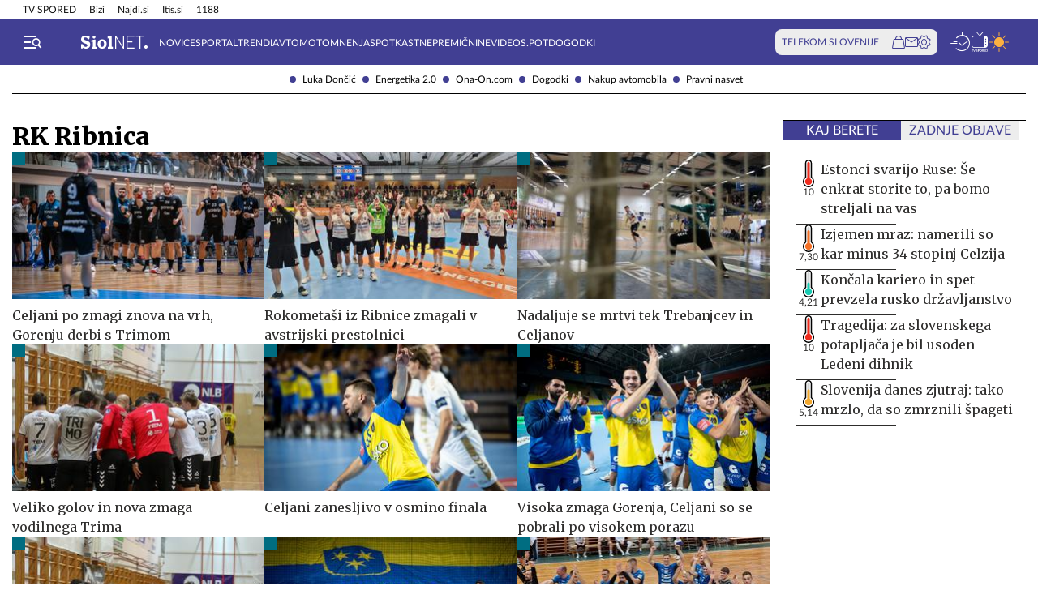

--- FILE ---
content_type: text/html; charset=utf-8
request_url: https://siol.net/kljucne-besede/rk-ribnica-798/articles?page=2
body_size: 18176
content:









<!DOCTYPE html>
<html lang="sl" class="no-js">
<head>
    


<!-- IPSOS Dotmetrics -->
<script type="text/javascript">
    (function () {
        var dIds = [
            ["/", "1831"],
            ["/avtomoto", "14206"],
            ["/horoskop", "2223"],
            ["/mnenja", "14208"],
            ["/planet-tv", "3295"],
            ["/siol-plus", "14208"],
            ["/novice", "1832"],
            ["/novice/", "2201"],
            ["/novice/digisvet", "14207"],
            ["/novice/posel-danes", "3178"],
            ["/novice/slovenija", "2196"],
            ["/novice/svet", "2197"],
            ["/novice/crna-kronika", "2198"],
            ["/sportal", "1833"],
            ["/sportal/", "2216"],
            ["/sportal/kolesarstvo", "2207"],
            ["/sportal/kosarka", "2203"],
            ["/sportal/nogomet", "2202"],
            ["/sportal/odbojka", "2206"],
            ["/sportal/zimski-sporti", "2210"],
            ["/trendi", "1834"],
            ["/trendi/", "2232"],
            ["/trendi/dom", "2219"],
            ["/trendi/glasba", "14209"],
            ["/trendi/glasba-in-film", "14209"],
            ["/trendi/film", "14209"],
            ["/trendi/kultura", "2227"],
            ["/trendi/kulinarika", "2218"],
            ["/trendi/slavni", "14210"],
            ["/trendi/svet-znanih", "14210"],
            ["/trendi/moda-in-lepota", "2221"],
            ["/trendi/odkrivaj-slovenijo", "2220"],
            ["/trendi/nepozabna-dozivetja", "2220"],
            ["/trendi/potovanja", "2220"],
            ["/trendi/zdravo-zivljenje", "2217"],
        ];

        var dotmetricsId = "4506";
        var wlp = window.location.pathname;

        if (wlp == dIds[0][0]) {
            dotmetricsId = dIds[0][1];
        } else {
            for (var i = 1; i < dIds.length; i++) {
                if (wlp.lastIndexOf(dIds[i][0]) == 0) {
                    dotmetricsId = dIds[i][1];
                }
            }
        }

        var d = document,
            h = d.getElementsByTagName("head")[0],
            s = d.createElement("script");

        s.type = "text/javascript";
        s.async = true;

        s.src = document.location.protocol + "//script.dotmetrics.net/door.js?id=" + dotmetricsId;

        h.appendChild(s);
    })();
</script>


<meta charset="utf-8">
<meta http-equiv="X-UA-Compatible" content="IE=edge,chrome=1">
<meta content="width=device-width, initial-scale=1.0, maximum-scale=4.0, minimum-scale=1.0, user-scalable=1" name="viewport">
<meta property="fb:pages" content="325510355503">

<link rel="preconnect" href="https://fonts.googleapis.com">
<link rel="preconnect" href="https://fonts.gstatic.com" crossorigin>
<link rel="preconnect" href="https://code.jquery.com">
<link href="https://fonts.googleapis.com/css2?family=Merriweather:ital,wght@0,400;0,900;1,400;1,900&display=swap" rel="stylesheet">



<link rel="apple-touch-icon" sizes="57x57" href="/static/redesign/images/favicons/apple-icon-57x57.png">
<link rel="apple-touch-icon" sizes="60x60" href="/static/redesign/images/favicons/apple-icon-60x60.png">
<link rel="apple-touch-icon" sizes="72x72" href="/static/redesign/images/favicons/apple-icon-72x72.png">
<link rel="apple-touch-icon" sizes="76x76" href="/static/redesign/images/favicons/apple-icon-76x76.png">
<link rel="apple-touch-icon" sizes="114x114" href="/static/redesign/images/favicons/apple-icon-114x114.png">
<link rel="apple-touch-icon" sizes="120x120" href="/static/redesign/images/favicons/apple-icon-120x120.png">
<link rel="apple-touch-icon" sizes="144x144" href="/static/redesign/images/favicons/apple-icon-144x144.png">
<link rel="apple-touch-icon" sizes="152x152" href="/static/redesign/images/favicons/apple-icon-152x152.png">
<link rel="apple-touch-icon" sizes="180x180" href="/static/redesign/images/favicons/apple-icon-180x180.png">
<link rel="icon" type="image/png" sizes="192x192" href="/static/redesign/images/favicons/android-icon-192x192.png">
<link rel="icon" type="image/png" sizes="32x32" href="/static/redesign/images/favicons/favicon-32x32.png">
<link rel="icon" type="image/png" sizes="96x96" href="/static/redesign/images/favicons/favicon-96x96.png">
<link rel="icon" type="image/png" sizes="16x16" href="/static/redesign/images/favicons/favicon-16x16.png">
<link rel="manifest" href="/static/redesign/images/favicons/manifest.json">
<meta name="msapplication-TileColor" content="#ffffff">
<meta name="msapplication-TileImage" content="/static/redesign/images/favicons/ms-icon-144x144.png">
<meta name="theme-color" content="#ffffff">



    
    <script>
    (function(u,p,s,c,r){u[r]=u[r]||function(p){(u[r].q=u[r].q||[]).push(p)},u[r].ls=1*new Date();
    var a=p.createElement(s),m=p.getElementsByTagName(s)[0];a.async=1;a.src=c;m.parentNode.insertBefore(a,m)
    })(window,document,'script','//files.upscore.com/async/upScore.js','upScore');

    upScore({config:{ domain: 'siol.net',                    
                      article: '',          
                      track_positions: false},                

             data: { section: 'keywords,homepage',                  
                     object_id: '',               
                     taxonomy: 'keywords,homepage',                
                     pubdate: '',       
                     author: 'siol.net',                  
                     object_type: 'other.keywords',                  
                     custom_sponsored: 0                      
                   }});
    </script>



    <title>RK Ribnica na Siol.net</title>

    
    <meta name="keywords" content="RK Ribnica">
    
        <meta name="description" content="Najbolj sveže in aktualne novice o temi RK Ribnica iz Slovenije in sveta, odlične zgodbe iz sveta športa, avtomobilov in trendov.">

        
        <meta property="og:image" content="https://siol.net/media/images/2025-09/default-social-siol-share-1200x630.jpg" />
    

    
<!-- Facebook Pixel Code -->
<script type="didomi/javascript" data-vendor="didomi:facebook">
    !function(f,b,e,v,n,t,s)
    {if(f.fbq)return;n=f.fbq=function()
    {n.callMethod? n.callMethod.apply(n,arguments):n.queue.push(arguments)};
    if(!f._fbq)f._fbq=n;n.push=n;n.loaded=!0;n.version='2.0';
    n.queue=[];t=b.createElement(e);t.async=!0;
    t.src=v;s=b.getElementsByTagName(e)[0];
    s.parentNode.insertBefore(t,s)}(window, document,'script',
    'https://connect.facebook.net/en_US/fbevents.js');
    fbq('init', '101984190133976');
    fbq('track', 'PageView');
</script>
<!-- End Facebook Pixel Code -->



    <script type="didomi/javascript" id="smarttag_script" src="//tag.aticdn.net/569027/smarttag.js" data-vendor="c:at-internet"></script>
    
    
    
        <script type="didomi/javascript" data-vendor="c:at-internet">
try {
    document.querySelector('#smarttag_script').onload = () => {
        var tag = new ATInternet.Tracker.Tag();
        var ref = encodeURIComponent(document.referrer);

        var utmc = '', utms = '', utmm = '', appparam = 'web', dls = document.location.search.substring(1).split("&");
        for(i=0;i<dls.length;i++) {
            var dls_arg = dls[i].split("=");
            switch(dls_arg[0].toLowerCase()) {
                case "utm_campaign":
                    utmc = encodeURIComponent(dls_arg[1]);
                    break;
                case "utm_source":
                    utms = encodeURIComponent(dls_arg[1]);
                    break;
                case "utm_medium":
                    utmm = encodeURIComponent(dls_arg[1]);
                    break;
                case "app":
                    appparam = encodeURIComponent(dls_arg[1]);
                    break;
            }
        }

        tag.page.set({
            name: encodeURIComponent('Keywords\u002DRK_Ribnica'),
            level2: encodeURIComponent('15')
        });

        tag.dynamicLabel.set({
            pageId: 'KW798',
            chapter1: encodeURIComponent(''),
            chapter2: encodeURIComponent(''),
            chapter3: encodeURIComponent(''),
            update: '201601010000'
        });

        tag.customVars.set({
            site: {
            
                
                    1: encodeURIComponent('kljucne\u002Dbesede'),
                
            
                
                    9: encodeURIComponent('Keywords'),
                
            
                
                    12: utmc,
                
            
                
                    13: utms,
                
            
                
                    14: utmm,
                
            
                
                    8: encodeURIComponent('https://siol.net/kljucne\u002Dbesede/rk\u002Dribnica\u002D798/articles'),
                
            
                19: appparam,
                20: ref
            }
        });

        tag.dispatch();
    }
} catch (e) {
    if (e instanceof ReferenceError) {
        console.warn("'ATInternet' variable is not defined, thus tracking tag for ATinternet is not set!")
    }
}
</script>

    


    
        <script type="text/javascript">window.gdprAppliesGlobally=false;(function(){function n(e){if(!window.frames[e]){if(document.body&&document.body.firstChild){var t=document.body;var r=document.createElement("iframe");r.style.display="none";r.name=e;r.title=e;t.insertBefore(r,t.firstChild)}else{setTimeout(function(){n(e)},5)}}}function e(r,a,o,c,s){function e(e,t,r,n){if(typeof r!=="function"){return}if(!window[a]){window[a]=[]}var i=false;if(s){i=s(e,n,r)}if(!i){window[a].push({command:e,version:t,callback:r,parameter:n})}}e.stub=true;e.stubVersion=2;function t(n){if(!window[r]||window[r].stub!==true){return}if(!n.data){return}var i=typeof n.data==="string";var e;try{e=i?JSON.parse(n.data):n.data}catch(t){return}if(e[o]){var a=e[o];window[r](a.command,a.version,function(e,t){var r={};r[c]={returnValue:e,success:t,callId:a.callId};n.source.postMessage(i?JSON.stringify(r):r,"*")},a.parameter)}}if(typeof window[r]!=="function"){window[r]=e;if(window.addEventListener){window.addEventListener("message",t,false)}else{window.attachEvent("onmessage",t)}}}e("__tcfapi","__tcfapiBuffer","__tcfapiCall","__tcfapiReturn");n("__tcfapiLocator");(function(e,t){var r=document.createElement("link");r.rel="preconnect";r.as="script";var n=document.createElement("link");n.rel="dns-prefetch";n.as="script";var i=document.createElement("link");i.rel="preload";i.as="script";var a=document.createElement("script");a.id="spcloader";a.type="text/javascript";a["async"]=true;a.charset="utf-8";var o="https://sdk.privacy-center.org/"+e+"/loader.js?target_type=notice&target="+t;if(window.didomiConfig&&window.didomiConfig.user){var c=window.didomiConfig.user;var s=c.country;var d=c.region;if(s){o=o+"&country="+s;if(d){o=o+"&region="+d}}}r.href="https://sdk.privacy-center.org/";n.href="https://sdk.privacy-center.org/";i.href=o;a.src=o;var f=document.getElementsByTagName("script")[0];f.parentNode.insertBefore(r,f);f.parentNode.insertBefore(n,f);f.parentNode.insertBefore(i,f);f.parentNode.insertBefore(a,f)})("ec8d3ff2-59ed-427c-b245-d5ba0ea6db1f","9t8XakA6")})();</script>

    

    
        
            




<link rel="stylesheet" href="/static/redesign/build/main.css?bust=20251120">

            
    




<link rel="stylesheet" href="/static/redesign/build/keyword.css?bust=20251120">


        
    

    
    

    
        
            <script>
                const refreshTimeout =
                setInterval(function() {
                    const body = document.querySelector('body');
                    if(!body.classList.contains('modal_open')) {
                        window.location.href = window.location.href
                    }
                },3*60*1000);
            </script>
        
    

    
    

    
    

    
    
    
        



    
    


<script>
    var pageData = {
        'category': '',
        'url': document.location.href.replace(window.location.origin + '/', ''),
        'articleId': '798',
        'keywords': 'RK Ribnica',
        'type': 'keyword',
        'ww': window.innerWidth
    };
    window.dataLayer = window.dataLayer || [];
    window.dataLayer.push(pageData);
</script>

    

    
        
        <script src="/proxy/static/gam-helper.js"></script>
        <script type="didomi/javascript" id="ocm_script" src="//cdn.orangeclickmedia.com/tech/siol.net/ocm.js" async="async" data-vendor="iab:1148"></script>
    

    <!-- Google Tag Manager -->
    <script>(function(w,d,s,l,i){w[l]=w[l]||[];w[l].push(
        {'gtm.start': new Date().getTime(),event:'gtm.js'}
        );var f=d.getElementsByTagName(s)[0],
        j=d.createElement(s),dl=l!='dataLayer'?'&l='+l:'';j.async=true;j.src=
        '//www.googletagmanager.com/gtm.js?id='+i+dl;f.parentNode.insertBefore(j,f);
    })(window,document,'script','dataLayer','GTM-WPS3GS');</script>
    <!-- End Google Tag Manager -->

    
        
        
    

    

</head>
<body class="transitions-disabled keyword" >

    <input type="hidden" name="csrfmiddlewaretoken" value="Kh6yoZlMOexB5IWlx5RsCtOAVgw3nLKui7IJI9ds8LdFK2DFAtFSg7PWsphvVCNn">

    
        
            


    <div class="subnav js_subnav">
        <div class="subnav__content_wrap">
            <ul class="subnav__list">
                
                    <li class="subnav__list_item">
                        <a href="/kljucne-besede/luka-doncic-12996/articles" class="subnav__item_link">Luka Dončić</a>
                    </li>
                
                    <li class="subnav__list_item">
                        <a href="/kljucne-besede/energetika-2-0-103743/articles" class="subnav__item_link">Energetika 2.0</a>
                    </li>
                
                    <li class="subnav__list_item">
                        <a href="/trendi/ona-on" class="subnav__item_link">Ona-On.com</a>
                    </li>
                
                    <li class="subnav__list_item">
                        <a href="https://dogodki.siol.net/" class="subnav__item_link">Dogodki</a>
                    </li>
                
                    <li class="subnav__list_item">
                        <a href="/kljucne-besede/nakup-avtomobila-20084/articles" class="subnav__item_link">Nakup avtomobila</a>
                    </li>
                
                    <li class="subnav__list_item">
                        <a href="/kljucne-besede/pravni-nasvet-60118/articles" class="subnav__item_link">Pravni nasvet</a>
                    </li>
                
            </ul>
        </div>
        <button class="subnav__toc_toggle_button is-hidden js_articleTocToggleButton">
            <div></div>
            <span>Pregled vsebine</span>
        </button>
    </div>



        
    

    
        






    


<div class="top_bar js_topBar">

  <div class="top_bar__content_wrap">

    <button class="top_bar__telekom_toggle_button js_telekomSlovenijeToggleButton">
      Telekom Slovenije
    </button>

    
    <ul class="top_bar__list">
      
      <li class="top_bar__list_item">
        <a href="https://tv-spored.siol.net" class="top_bar__item_link ">
            TV SPORED
        </a>
      </li>
      
      <li class="top_bar__list_item">
        <a href="https://www.bizi.si/?utm_campaign=internal&amp;utm_source=siol&amp;utm_medium=nav-header" class="top_bar__item_link ">
            Bizi
        </a>
      </li>
      
      <li class="top_bar__list_item">
        <a href="https://www.najdi.si/?utm_campaign=internal&amp;utm_source=siol&amp;utm_medium=nav-header" class="top_bar__item_link ">
            Najdi.si
        </a>
      </li>
      
      <li class="top_bar__list_item">
        <a href="https://www.itis.si/?utm_campaign=internal&amp;utm_source=siol&amp;utm_medium=nav-header" class="top_bar__item_link ">
            Itis.si
        </a>
      </li>
      
      <li class="top_bar__list_item">
        <a href="https://www.1188.si/?utm_campaign=internal&amp;utm_source=siol&amp;utm_medium=nav-header" class="top_bar__item_link ">
            1188
        </a>
      </li>
      
    </ul>
    

  </div>

  <div class="top_bar__telekom_menu_wrap js_telekomMenuWrap">
    




    <div class="telekom_menu_mobile">

        <div class="telekom_menu_mobile__links_wrap">

            
            <a class="telekom_menu_mobile__link" href="https://neo.io/?utm_source=siolnet&amp;utm_medium=text&amp;utm_campaign=neo&amp;utm_id=29112023_internal&amp;utm_term=ekskluziva&amp;utm_content=zgoraj" target="_blank">
                Spletna TV neo.io
            </a>
            
            <a class="telekom_menu_mobile__link" href="https://www.telekom.si/neo?utm_source=siolnet&amp;utm_medium=text&amp;utm_campaign=neo&amp;utm_id=29112023_internal&amp;utm_term=ekskluziva&amp;utm_content=zgoraj" target="_blank">
                NEO
            </a>
            
            <a class="telekom_menu_mobile__link" href="https://www.telekom.si/mobilno?utm_source=siolnet&amp;utm_medium=text&amp;utm_campaign=mobilni_paketi&amp;utm_id=29112023_internal&amp;utm_term=ekskluziva&amp;utm_content=zgoraj" target="_blank">
                Mobilni paketi
            </a>
            
            <a class="telekom_menu_mobile__link" href="https://www.telekom.si/internet?utm_source=siolnet&amp;utm_medium=text&amp;utm_campaign=internet&amp;utm_id=29112023_internal&amp;utm_term=ekskluziva&amp;utm_content=zgoraj" target="_blank">
                Internet
            </a>
            
            <a class="telekom_menu_mobile__link" href="https://www.telekom.si/program-zvestobe?utm_source=siolnet&amp;utm_medium=text&amp;utm_campaign=program_zvestobe&amp;utm_id=29112023_internal&amp;utm_term=ekskluziva&amp;utm_content=zgoraj" target="_blank">
                Program zvestobe
            </a>
            
            <a class="telekom_menu_mobile__link" href="https://www.telekom.si/e-trgovina?utm_source=siolnet&amp;utm_medium=text&amp;utm_campaign=etrgovina&amp;utm_id=29112023_internal&amp;utm_term=ekskluziva&amp;utm_content=zgoraj" target="_blank">
                E-trgovina
            </a>
            
            <a class="telekom_menu_mobile__link" href="https://moj.telekom.si/?utm_source=siolnet&amp;utm_medium=text&amp;utm_campaign=moj_telekom&amp;utm_id=29112023_internal&amp;utm_term=ekskluziva&amp;utm_content=zgoraj" target="_blank">
                Moj Telekom
            </a>
            
            <a class="telekom_menu_mobile__link" href="https://www.telekom.si/mala-podjetja?utm_source=siolnet&amp;utm_medium=text&amp;utm_campaign=poslovni_mala_podjetja&amp;utm_id=29112023_internal&amp;utm_term=ekskluziva&amp;utm_content=zgoraj" target="_blank">
                Mala podjetja
            </a>
            
            <a class="telekom_menu_mobile__link" href="https://www.telekom.si/velika-podjetja?utm_source=siolnet&amp;utm_medium=text&amp;utm_campaign=poslovni_velika_podjetja&amp;utm_id=29112023_internal&amp;utm_term=ekskluziva&amp;utm_content=zgoraj" target="_blank">
                Velika podjetja
            </a>
            
            <a class="telekom_menu_mobile__link" href="https://www.telekom.si/e-oskrba?utm_source=siolnet&amp;utm_medium=text&amp;utm_campaign=e_oskrba&amp;utm_id=29112023_internal&amp;utm_term=ekskluziva&amp;utm_content=zgoraj" target="_blank">
                E-oskrba
            </a>
            
            <a class="telekom_menu_mobile__link" href="https://prijava.siol.net/posta?utm_source=siolnet&amp;utm_medium=text&amp;utm_campaign=spletna_posta&amp;utm_id=29112023_internal&amp;utm_term=ekskluziva&amp;utm_content=zgoraj" target="_blank">
                Spletna pošta
            </a>
            
            <a class="telekom_menu_mobile__link" href="https://www.telekom.si/pomoc?utm_source=siolnet&amp;utm_medium=text&amp;utm_campaign=pomoc&amp;utm_id=29112023_internal&amp;utm_term=ekskluziva&amp;utm_content=zgoraj" target="_blank">
                Pomoč
            </a>
            
            <a class="telekom_menu_mobile__link" href="https://www.telekom.si/info-in-obvestila?utm_source=siolnet&amp;utm_medium=text&amp;utm_campaign=info_in_obvestila&amp;utm_id=29112023_internal&amp;utm_term=ekskluziva&amp;utm_content=zgoraj" target="_blank">
                Info in obvestila
            </a>
            
            <a class="telekom_menu_mobile__link" href="https://www.telekom.si/tehnik?utm_source=siolnet&amp;utm_medium=text&amp;utm_campaign=tehnik&amp;utm_id=29112023_internal&amp;utm_term=ekskluziva&amp;utm_content=zgoraj" target="_blank">
                Tehnik
            </a>
            
            <a class="telekom_menu_mobile__link" href="https://www.telekom.si/e-novice?utm_source=siolnet&amp;utm_medium=text&amp;utm_campaign=enovice&amp;utm_id=29112023_internal&amp;utm_term=ekskluziva&amp;utm_content=zgoraj" target="_blank">
                Želite prejemati e-novice?
            </a>
            

        </div>

        <div class="telekom_menu_mobile__card_wrap">
            

    

<article class="card card--telekom cf">
    <a href="https://www.telekom.si/uzivajmo-pametno?utm_source=siolnet&amp;utm_medium=banner&amp;utm_campaign=uzivajmo_pametno_podkast_25&amp;utm_id=07102025_internal&amp;utm_content=380x247#podkasti" class="card__link" target="_blank">
        

        <figure class="card__figure">
            <img alt="Uživajmo pametno" src="/media/img/10/37/b36b1c551a9dfc78d0ab.jpeg" class="card__img">
        </figure>

        <p class="card__title">
            Uživajmo pametno
        </p>
    </a>
</article>

        </div>

        <a href="https://www.telekom.si/zasebni-uporabniki/?utm_source=siolnet&utm_medium=logo&utm_campaign=telekom&utm_term=ekskluziva&utm_content=zavihek" target="_blank" class="telekom_menu_mobile__logo_link">
            <img src="/static/redesign/images/logo/telekom_slovenije.svg" alt="Telekom Slovenije" class="telekom_menu_mobile__logo">
        </a>

    </div>


  </div>

</div>






<header class="header  js_header">
    <div class="header__content_wrap">
        <a role="button" class="header__menu_toggle js_sideNavToggleBtn">
            <i class="icon icon-burger-search-white"></i>
        </a>
        
            <a href="/" class="header__logo">
                <img src="/static/redesign/images/logo/siol_net.svg?bust=20240112" alt="Siol.net logo">
            </a>
        

        
            
                


    <ul class="header__desktop_nav">
        
        <li class="header__nav_item novice">
            <a href="/novice" class="header__item_link">
                Novice
            </a>
        </li>
        
        <li class="header__nav_item sportal">
            <a href="/sportal" class="header__item_link">
                Sportal
            </a>
        </li>
        
        <li class="header__nav_item trendi">
            <a href="/trendi" class="header__item_link">
                Trendi
            </a>
        </li>
        
        <li class="header__nav_item avtomoto">
            <a href="/avtomoto" class="header__item_link">
                Avtomoto
            </a>
        </li>
        
        <li class="header__nav_item ">
            <a href="/mnenja" class="header__item_link">
                Mnenja
            </a>
        </li>
        
        <li class="header__nav_item ">
            <a href="https://siol.net/kljucne-besede/spotkast-102419/articles" class="header__item_link">
                Spotkast
            </a>
        </li>
        
        <li class="header__nav_item ">
            <a href="https://nepremicnine.siol.net/" class="header__item_link">
                Nepremičnine
            </a>
        </li>
        
        <li class="header__nav_item ">
            <a href="https://videospot.siol.net/" class="header__item_link">
                VideoS.pot
            </a>
        </li>
        
        <li class="header__nav_item ">
            <a href="https://dogodki.siol.net/" class="header__item_link">
                Dogodki
            </a>
        </li>
        
    </ul>


            
        

        
            

<div class="telekom_bar js_telekomBar">
  <p class="telekom_bar__label">TELEKOM SLOVENIJE</p>

  <div class="telekom_bar__links_wrap">
    
    <a href="https://www.telekom.si/etrgovina?utm_source=siolnet-eksnet&amp;utm_medium=zav-nav-ikona-etrgovina&amp;utm_term=naslovnica&amp;utm_campaign=zav-nav-ikona-etrgovina" class="telekom_bar__link">
      <i class="icon icon-basket"></i>
    </a>
  
    <a href="https://prijava.siol.net/posta/?utm_source=siolnet-eksnet&amp;utm_medium=zav-nav-ikona-posta&amp;utm_term=naslovnica&amp;utm_campaign=zav-nav-ikona-posta" class="telekom_bar__link">
      <i class="icon icon-email-outline"></i>
    </a>
  
    <a href="https://moj.telekom.si/sl/Profile/Login?utm_source=siolnet-eksnet&amp;utm_medium=zav-nav-ikona-mt&amp;utm_term=naslovnica&amp;utm_campaign=zav-nav-ikona-mt" class="telekom_bar__link">
      <i class="icon icon-cog"></i>
    </a>
  
  </div>
</div>

        

        <div class="header__icons_wrap">
            <a href="/pregled-dneva" class="header__icon">
                <div class="header__icon_tooltip">
                    <p>Pregled dneva</p>
                </div>
                <i class="icon icon-timeline"></i>
            </a>
            <a href="https://tv-spored.siol.net/" class="header__icon" target="_blank">
                <div class="header__icon_tooltip">
                    <p>TV spored</p>
                </div>
                <i class="icon icon-tv-listing"></i>
            </a>
            <a href="https://vreme.siol.net/" class="header__weather_image" target="_blank">
                <div class="header__icon_tooltip">
                    <p>Vreme</p>
                </div>
                <img src="/static/redesign/images/weather.svg" alt="Vreme">
            </a>
        </div>
    </div>
</header>

    

    
        <!-- /75351959,316183515/siol.net/outofpage -->
<div class="banner banner--outofpage">
    <div id="outofpage" data-ocm-ad></div>
    
        <div id="wallpaper_skin" data-ocm-ad></div>
    
</div>

    

    
        
            




    <div class="telekom_menu_desktop js_telekomDesktopMenu">

        <div class="telekom_menu_desktop__content_wrap">

            <div class="telekom_menu_desktop__links_wrap">

                
                <a class="telekom_menu_desktop__link" href="https://neo.io/?utm_source=siolnet&amp;utm_medium=text&amp;utm_campaign=neo&amp;utm_id=29112023_internal&amp;utm_term=ekskluziva&amp;utm_content=zgoraj" target="_blank">
                    Spletna TV neo.io
                </a>
                
                <a class="telekom_menu_desktop__link" href="https://www.telekom.si/neo?utm_source=siolnet&amp;utm_medium=text&amp;utm_campaign=neo&amp;utm_id=29112023_internal&amp;utm_term=ekskluziva&amp;utm_content=zgoraj" target="_blank">
                    NEO
                </a>
                
                <a class="telekom_menu_desktop__link" href="https://www.telekom.si/mobilno?utm_source=siolnet&amp;utm_medium=text&amp;utm_campaign=mobilni_paketi&amp;utm_id=29112023_internal&amp;utm_term=ekskluziva&amp;utm_content=zgoraj" target="_blank">
                    Mobilni paketi
                </a>
                
                <a class="telekom_menu_desktop__link" href="https://www.telekom.si/internet?utm_source=siolnet&amp;utm_medium=text&amp;utm_campaign=internet&amp;utm_id=29112023_internal&amp;utm_term=ekskluziva&amp;utm_content=zgoraj" target="_blank">
                    Internet
                </a>
                
                <a class="telekom_menu_desktop__link" href="https://www.telekom.si/program-zvestobe?utm_source=siolnet&amp;utm_medium=text&amp;utm_campaign=program_zvestobe&amp;utm_id=29112023_internal&amp;utm_term=ekskluziva&amp;utm_content=zgoraj" target="_blank">
                    Program zvestobe
                </a>
                
                <a class="telekom_menu_desktop__link" href="https://www.telekom.si/e-trgovina?utm_source=siolnet&amp;utm_medium=text&amp;utm_campaign=etrgovina&amp;utm_id=29112023_internal&amp;utm_term=ekskluziva&amp;utm_content=zgoraj" target="_blank">
                    E-trgovina
                </a>
                
                <a class="telekom_menu_desktop__link" href="https://moj.telekom.si/?utm_source=siolnet&amp;utm_medium=text&amp;utm_campaign=moj_telekom&amp;utm_id=29112023_internal&amp;utm_term=ekskluziva&amp;utm_content=zgoraj" target="_blank">
                    Moj Telekom
                </a>
                
                <a class="telekom_menu_desktop__link" href="https://www.telekom.si/mala-podjetja?utm_source=siolnet&amp;utm_medium=text&amp;utm_campaign=poslovni_mala_podjetja&amp;utm_id=29112023_internal&amp;utm_term=ekskluziva&amp;utm_content=zgoraj" target="_blank">
                    Mala podjetja
                </a>
                
                <a class="telekom_menu_desktop__link" href="https://www.telekom.si/velika-podjetja?utm_source=siolnet&amp;utm_medium=text&amp;utm_campaign=poslovni_velika_podjetja&amp;utm_id=29112023_internal&amp;utm_term=ekskluziva&amp;utm_content=zgoraj" target="_blank">
                    Velika podjetja
                </a>
                
                <a class="telekom_menu_desktop__link" href="https://www.telekom.si/e-oskrba?utm_source=siolnet&amp;utm_medium=text&amp;utm_campaign=e_oskrba&amp;utm_id=29112023_internal&amp;utm_term=ekskluziva&amp;utm_content=zgoraj" target="_blank">
                    E-oskrba
                </a>
                
                <a class="telekom_menu_desktop__link" href="https://prijava.siol.net/posta?utm_source=siolnet&amp;utm_medium=text&amp;utm_campaign=spletna_posta&amp;utm_id=29112023_internal&amp;utm_term=ekskluziva&amp;utm_content=zgoraj" target="_blank">
                    Spletna pošta
                </a>
                
                <a class="telekom_menu_desktop__link" href="https://www.telekom.si/pomoc?utm_source=siolnet&amp;utm_medium=text&amp;utm_campaign=pomoc&amp;utm_id=29112023_internal&amp;utm_term=ekskluziva&amp;utm_content=zgoraj" target="_blank">
                    Pomoč
                </a>
                
                <a class="telekom_menu_desktop__link" href="https://www.telekom.si/info-in-obvestila?utm_source=siolnet&amp;utm_medium=text&amp;utm_campaign=info_in_obvestila&amp;utm_id=29112023_internal&amp;utm_term=ekskluziva&amp;utm_content=zgoraj" target="_blank">
                    Info in obvestila
                </a>
                
                <a class="telekom_menu_desktop__link" href="https://www.telekom.si/tehnik?utm_source=siolnet&amp;utm_medium=text&amp;utm_campaign=tehnik&amp;utm_id=29112023_internal&amp;utm_term=ekskluziva&amp;utm_content=zgoraj" target="_blank">
                    Tehnik
                </a>
                
                <a class="telekom_menu_desktop__link" href="https://www.telekom.si/e-novice?utm_source=siolnet&amp;utm_medium=text&amp;utm_campaign=enovice&amp;utm_id=29112023_internal&amp;utm_term=ekskluziva&amp;utm_content=zgoraj" target="_blank">
                    Želite prejemati e-novice?
                </a>
                

            </div>

            <div class="telekom_menu_desktop__card_wrap">
                

    

<article class="card card--telekom cf">
    <a href="https://www.telekom.si/uzivajmo-pametno?utm_source=siolnet&amp;utm_medium=banner&amp;utm_campaign=uzivajmo_pametno_podkast_25&amp;utm_id=07102025_internal&amp;utm_content=380x247#podkasti" class="card__link" target="_blank">
        

        <figure class="card__figure">
            <img alt="Uživajmo pametno" src="/media/img/10/37/b36b1c551a9dfc78d0ab.jpeg" class="card__img">
        </figure>

        <p class="card__title">
            Uživajmo pametno
        </p>
    </a>
</article>

            </div>

            <a href="https://www.telekom.si/zasebni-uporabniki/?utm_source=siolnet&utm_medium=logo&utm_campaign=telekom&utm_term=ekskluziva&utm_content=zavihek" target="_blank" class="telekom_menu_desktop__logo_link">
                <img src="/static/redesign/images/logo/telekom_slovenije.svg" alt="Telekom Slovenije" class="telekom_menu_desktop__logo">
            </a>

        </div>

    </div>


        
    

    
        <div class="side_nav js_sideNav">
            <div class="side_nav__content_wrap">
                <div class="side_nav__top_wrap">
                    <div class="side_nav__top_inner_wrap">
                        <button class="side_nav__close_button js_sideNavToggleBtn">
                            <i class="icon icon-turn-off"></i>
                        </button>
                        <a href="/">
                            <img src="/static/redesign/images/logo/siol_net_blue.svg" alt="Siol.net" class="side_nav__logo">
                        </a>
                    </div>
                    
                </div>
                <form class="side_nav__search_wrap" action="/isci/" method="get">
                    <input type="text" name="query" class="side_nav__search_field" placeholder="Iskanje">
                    <button class="side_nav__search_button">
                        <i class="icon icon-search"></i>
                    </button>
                </form>

                
                    
                        


  
    <ul class="side_nav__specials_list  js_sideNavList">
        
            <li class="side_nav__special_list_item">
                <a href="/kljucne-besede/luka-doncic-12996/articles" class="side_nav__special_item_link  ">
                    Luka Dončić
                </a>
            </li>
        
            <li class="side_nav__special_list_item">
                <a href="/kljucne-besede/energetika-2-0-103743/articles" class="side_nav__special_item_link  ">
                    Energetika 2.0
                </a>
            </li>
        
            <li class="side_nav__special_list_item">
                <a href="/trendi/ona-on" class="side_nav__special_item_link  ">
                    Ona-On.com
                </a>
            </li>
        
            <li class="side_nav__special_list_item">
                <a href="https://dogodki.siol.net/" class="side_nav__special_item_link  ">
                    Dogodki
                </a>
            </li>
        
            <li class="side_nav__special_list_item">
                <a href="/kljucne-besede/nakup-avtomobila-20084/articles" class="side_nav__special_item_link  ">
                    Nakup avtomobila
                </a>
            </li>
        
            <li class="side_nav__special_list_item">
                <a href="/kljucne-besede/pravni-nasvet-60118/articles" class="side_nav__special_item_link  ">
                    Pravni nasvet
                </a>
            </li>
        
    </ul>

    
        <button class="side_nav__specials_toggle_btn show-on-desktop show-on-mobile js_sideNavListToggleBtn">
            <i class="icon icon-plus"></i>
            <i class="icon icon-minus"></i>
        </button>
    


  <div class="side_nav__section_blocks_wrap">
    
    <div class="side_nav__section_block js_sideNavSectionBlock" data-url="novice">
      <div class="side_nav__section_heading_wrap">
        <a href="/novice" class="side_nav__section_link novice">Novice</a>

        
        <button class="side_nav__section_toggle js_sideNavSectionToggle">
          <i class="icon icon-chevron-down"></i>
          <i class="icon icon-chevron-up"></i>
        </button>
        
      </div>
      
      <div class="side_nav__section_list_wrap">
        <ul class="side_nav__subsection_list">

          
          <li class="side_nav__subsection_list_item">
            <a href="/novice/slovenija" class="side_nav__subsection_item_link  ">Slovenija</a>
          </li>
          
          <li class="side_nav__subsection_list_item">
            <a href="/novice/svet" class="side_nav__subsection_item_link  ">Evropa in svet</a>
          </li>
          
          <li class="side_nav__subsection_list_item">
            <a href="/novice/digisvet" class="side_nav__subsection_item_link  ">Digisvet</a>
          </li>
          
          <li class="side_nav__subsection_list_item">
            <a href="/novice/posel-danes" class="side_nav__subsection_item_link  ">Posel danes</a>
          </li>
          
          <li class="side_nav__subsection_list_item">
            <a href="/novice/crna-kronika" class="side_nav__subsection_item_link  ">Kronika</a>
          </li>
          
        </ul>
        
          <ul class="side_nav__section_specials_list  js_sideNavList">
            
            <li class="side_nav__section_specials_item">
              <a href="/kljucne-besede/aktivno-drzavljanstvo-102165/articles" class="side_nav__section_specials_link side_nav__section_specials_link--novice ">
                  Aktivno državljanstvo
              </a>
            </li>
            
            <li class="side_nav__section_specials_item">
              <a href="https://siol.net/novice/zdravje-za-jutri" class="side_nav__section_specials_link side_nav__section_specials_link--novice ">
                  Zdravje za jutri
              </a>
            </li>
            
            <li class="side_nav__section_specials_item">
              <a href="/novice/financni-nasveti" class="side_nav__section_specials_link side_nav__section_specials_link--novice ">
                  Finančni nasveti
              </a>
            </li>
            
          </ul>
          
        
      </div>
      
    </div>
    
    <div class="side_nav__section_block js_sideNavSectionBlock" data-url="sportal">
      <div class="side_nav__section_heading_wrap">
        <a href="/sportal" class="side_nav__section_link sportal">Sportal</a>

        
        <button class="side_nav__section_toggle js_sideNavSectionToggle">
          <i class="icon icon-chevron-down"></i>
          <i class="icon icon-chevron-up"></i>
        </button>
        
      </div>
      
      <div class="side_nav__section_list_wrap">
        <ul class="side_nav__subsection_list">

          
          <li class="side_nav__subsection_list_item">
            <a href="/sportal/nogomet" class="side_nav__subsection_item_link sportal ">Nogomet</a>
          </li>
          
          <li class="side_nav__subsection_list_item">
            <a href="/sportal/kosarka" class="side_nav__subsection_item_link sportal ">Košarka</a>
          </li>
          
          <li class="side_nav__subsection_list_item">
            <a href="/sportal/kolesarstvo" class="side_nav__subsection_item_link sportal ">Kolesarstvo</a>
          </li>
          
          <li class="side_nav__subsection_list_item">
            <a href="/sportal/rokomet" class="side_nav__subsection_item_link sportal ">Rokomet</a>
          </li>
          
          <li class="side_nav__subsection_list_item">
            <a href="/sportal/zimski-sporti" class="side_nav__subsection_item_link sportal ">Zima</a>
          </li>
          
          <li class="side_nav__subsection_list_item">
            <a href="/sportal/hokej" class="side_nav__subsection_item_link sportal ">Hokej</a>
          </li>
          
          <li class="side_nav__subsection_list_item">
            <a href="/sportal/tenis" class="side_nav__subsection_item_link sportal ">Tenis</a>
          </li>
          
          <li class="side_nav__subsection_list_item">
            <a href="/sportal/odbojka" class="side_nav__subsection_item_link sportal ">Odbojka</a>
          </li>
          
          <li class="side_nav__subsection_list_item">
            <a href="/sportal/atletika" class="side_nav__subsection_item_link sportal ">Atletika</a>
          </li>
          
          <li class="side_nav__subsection_list_item">
            <a href="/sportal/avtomotosport" class="side_nav__subsection_item_link sportal ">Moto</a>
          </li>
          
          <li class="side_nav__subsection_list_item">
            <a href="/sportal/drugi-sporti" class="side_nav__subsection_item_link sportal ">Drugo</a>
          </li>
          
        </ul>
        
          <ul class="side_nav__section_specials_list  js_sideNavList">
            
            <li class="side_nav__section_specials_item">
              <a href="/kljucne-besede/luka-doncic-12996/articles" class="side_nav__section_specials_link side_nav__section_specials_link--sportal ">
                  Luka Dončić
              </a>
            </li>
            
            <li class="side_nav__section_specials_item">
              <a href="/sportal/nogomet/prva-liga" class="side_nav__section_specials_link side_nav__section_specials_link--sportal ">
                  Prva liga
              </a>
            </li>
            
            <li class="side_nav__section_specials_item">
              <a href="/kljucne-besede/uefa-liga-prvakov-74204/articles" class="side_nav__section_specials_link side_nav__section_specials_link--sportal ">
                  Liga prvakov
              </a>
            </li>
            
            <li class="side_nav__section_specials_item">
              <a href="/kljucne-besede/konferencna-liga-87031/articles" class="side_nav__section_specials_link side_nav__section_specials_link--sportal ">
                  Konferenčna liga
              </a>
            </li>
            
            <li class="side_nav__section_specials_item">
              <a href="/kljucne-besede/sobotni-intervju-11361/articles" class="side_nav__section_specials_link side_nav__section_specials_link--sportal ">
                  Sobotni intervju
              </a>
            </li>
            
            <li class="side_nav__section_specials_item">
              <a href="/kljucne-besede/druga-kariera-75383/articles" class="side_nav__section_specials_link side_nav__section_specials_link--sportal ">
                  Druga kariera
              </a>
            </li>
            
            <li class="side_nav__section_specials_item">
              <a href="/kljucne-besede/prek-meja-104215/articles" class="side_nav__section_specials_link side_nav__section_specials_link--sportal ">
                  Prek meja
              </a>
            </li>
            
            <li class="side_nav__section_specials_item">
              <a href="/sportal/rekreacija" class="side_nav__section_specials_link side_nav__section_specials_link--sportal ">
                  Rekreacija
              </a>
            </li>
            
            <li class="side_nav__section_specials_item">
              <a href="/kljucne-besede/naj-planinska-koca-33309/articles" class="side_nav__section_specials_link side_nav__section_specials_link--sportal ">
                  Naj planinska koča
              </a>
            </li>
            
          </ul>
          
          <button class="side_nav__section_specials_toggle_btn show-on-desktop js_sideNavListToggleBtn">
            <i class="icon icon-plus"></i>
            <i class="icon icon-minus"></i>
          </button>
          
        
      </div>
      
    </div>
    
    <div class="side_nav__section_block js_sideNavSectionBlock" data-url="trendi">
      <div class="side_nav__section_heading_wrap">
        <a href="/trendi" class="side_nav__section_link trendi">Trendi</a>

        
        <button class="side_nav__section_toggle js_sideNavSectionToggle">
          <i class="icon icon-chevron-down"></i>
          <i class="icon icon-chevron-up"></i>
        </button>
        
      </div>
      
      <div class="side_nav__section_list_wrap">
        <ul class="side_nav__subsection_list">

          
          <li class="side_nav__subsection_list_item">
            <a href="/trendi/glasba-in-film" class="side_nav__subsection_item_link trendi ">Glasba in film</a>
          </li>
          
          <li class="side_nav__subsection_list_item">
            <a href="/trendi/zvezde-in-slavni" class="side_nav__subsection_item_link  ">Slavni</a>
          </li>
          
          <li class="side_nav__subsection_list_item">
            <a href="/trendi/moda-in-lepota" class="side_nav__subsection_item_link trendi ">Moda in lepota</a>
          </li>
          
          <li class="side_nav__subsection_list_item">
            <a href="/trendi/zdravo-zivljenje" class="side_nav__subsection_item_link trendi ">Zdravo življenje</a>
          </li>
          
          <li class="side_nav__subsection_list_item">
            <a href="/trendi/kulinarika" class="side_nav__subsection_item_link trendi ">Kulinarika</a>
          </li>
          
          <li class="side_nav__subsection_list_item">
            <a href="/trendi/dom" class="side_nav__subsection_item_link trendi ">Dom</a>
          </li>
          
          <li class="side_nav__subsection_list_item">
            <a href="/trendi/zanimivosti" class="side_nav__subsection_item_link trendi ">Zanimivosti</a>
          </li>
          
        </ul>
        
          <ul class="side_nav__section_specials_list  js_sideNavList">
            
            <li class="side_nav__section_specials_item">
              <a href="/trendi/zdravo-zivljenje/dober-vid" class="side_nav__section_specials_link side_nav__section_specials_link--trendi ">
                  Dober vid
              </a>
            </li>
            
            <li class="side_nav__section_specials_item">
              <a href="/trendi/vedezevanje" class="side_nav__section_specials_link side_nav__section_specials_link--trendi ">
                  Vedeževanje
              </a>
            </li>
            
            <li class="side_nav__section_specials_item">
              <a href="/trendi/ona-on" class="side_nav__section_specials_link side_nav__section_specials_link--trendi ">
                  Ona-On.com
              </a>
            </li>
            
            <li class="side_nav__section_specials_item">
              <a href="/kljucne-besede/nakupovalni-vodnik-106788/articles" class="side_nav__section_specials_link side_nav__section_specials_link--trendi ">
                  Nakupovalni vodnik
              </a>
            </li>
            
            <li class="side_nav__section_specials_item">
              <a href="/kljucne-besede/oblecite-se-kot-104132/articles" class="side_nav__section_specials_link side_nav__section_specials_link--trendi ">
                  Oblecite se kot
              </a>
            </li>
            
            <li class="side_nav__section_specials_item">
              <a href="https://tv-spored.siol.net/" class="side_nav__section_specials_link side_nav__section_specials_link--trendi ">
                  TV-spored
              </a>
            </li>
            
            <li class="side_nav__section_specials_item">
              <a href="/trendi/potovanja" class="side_nav__section_specials_link side_nav__section_specials_link--trendi ">
                  Potovanja
              </a>
            </li>
            
            <li class="side_nav__section_specials_item">
              <a href="/horoskop/dnevni" class="side_nav__section_specials_link side_nav__section_specials_link--trendi ">
                  Horoskop
              </a>
            </li>
            
            <li class="side_nav__section_specials_item">
              <a href="/kljucne-besede/trajnost-19357/articles" class="side_nav__section_specials_link side_nav__section_specials_link--trendi ">
                  Trajnost
              </a>
            </li>
            
          </ul>
          
          <button class="side_nav__section_specials_toggle_btn show-on-desktop js_sideNavListToggleBtn">
            <i class="icon icon-plus"></i>
            <i class="icon icon-minus"></i>
          </button>
          
        
      </div>
      
    </div>
    
    <div class="side_nav__section_block js_sideNavSectionBlock" data-url="avtomoto">
      <div class="side_nav__section_heading_wrap">
        <a href="/avtomoto" class="side_nav__section_link avtomoto">Avtomoto</a>

        
        <button class="side_nav__section_toggle js_sideNavSectionToggle">
          <i class="icon icon-chevron-down"></i>
          <i class="icon icon-chevron-up"></i>
        </button>
        
      </div>
      
      <div class="side_nav__section_list_wrap">
        <ul class="side_nav__subsection_list">

          
          <li class="side_nav__subsection_list_item">
            <a href="/avtomoto/novice" class="side_nav__subsection_item_link avtomoto ">Novice</a>
          </li>
          
          <li class="side_nav__subsection_list_item">
            <a href="/avtomoto/promet" class="side_nav__subsection_item_link avtomoto ">Promet</a>
          </li>
          
          <li class="side_nav__subsection_list_item">
            <a href="/avtomoto/e-avtomoto" class="side_nav__subsection_item_link  ">E-avtomoto</a>
          </li>
          
          <li class="side_nav__subsection_list_item">
            <a href="/avtomoto/testi" class="side_nav__subsection_item_link avtomoto ">Testi</a>
          </li>
          
          <li class="side_nav__subsection_list_item">
            <a href="/avtomoto/prva-voznja" class="side_nav__subsection_item_link avtomoto ">Prva vožnja</a>
          </li>
          
          <li class="side_nav__subsection_list_item">
            <a href="/avtomoto/nasveti" class="side_nav__subsection_item_link avtomoto ">Nasveti</a>
          </li>
          
          <li class="side_nav__subsection_list_item">
            <a href="/avtomoto/tehnika" class="side_nav__subsection_item_link avtomoto ">Tehnika</a>
          </li>
          
          <li class="side_nav__subsection_list_item">
            <a href="/avtomoto/zgodbe" class="side_nav__subsection_item_link avtomoto ">Zgodbe</a>
          </li>
          
        </ul>
        
          <ul class="side_nav__section_specials_list has-bottom-margin js_sideNavList">
            
            <li class="side_nav__section_specials_item">
              <a href="/kljucne-besede/e-mobilnost-66251/articles" class="side_nav__section_specials_link side_nav__section_specials_link--avtomoto ">
                  E-mobilnost
              </a>
            </li>
            
            <li class="side_nav__section_specials_item">
              <a href="/kljucne-besede/nakup-avtomobila-20084/articles" class="side_nav__section_specials_link side_nav__section_specials_link--avtomoto ">
                  Nakup avtomobila
              </a>
            </li>
            
          </ul>
          
        
      </div>
      
    </div>
    
    <div class="side_nav__section_block js_sideNavSectionBlock" data-url="mnenja">
      <div class="side_nav__section_heading_wrap">
        <a href="/mnenja" class="side_nav__section_link ">Mnenja</a>

        
        <button class="side_nav__section_toggle js_sideNavSectionToggle">
          <i class="icon icon-chevron-down"></i>
          <i class="icon icon-chevron-up"></i>
        </button>
        
      </div>
      
      <div class="side_nav__section_list_wrap">
        <ul class="side_nav__subsection_list">

          
          <li class="side_nav__subsection_list_item">
            <a href="/mnenja/kolumne" class="side_nav__subsection_item_link  ">Kolumne</a>
          </li>
          
          <li class="side_nav__subsection_list_item">
            <a href="/mnenja/intervjuji" class="side_nav__subsection_item_link  ">Intervjuji</a>
          </li>
          
        </ul>
        
      </div>
      
    </div>
    
    <div class="side_nav__section_block js_sideNavSectionBlock" data-url="spotkast">
      <div class="side_nav__section_heading_wrap">
        <a href="https://siol.net/kljucne-besede/spotkast-102419/articles" class="side_nav__section_link ">Spotkast</a>

        
      </div>
      
    </div>
    
    <div class="side_nav__section_block js_sideNavSectionBlock" data-url="nepremicnine">
      <div class="side_nav__section_heading_wrap">
        <a href="https://nepremicnine.siol.net/" class="side_nav__section_link ">Nepremičnine</a>

        
        <button class="side_nav__section_toggle js_sideNavSectionToggle">
          <i class="icon icon-chevron-down"></i>
          <i class="icon icon-chevron-up"></i>
        </button>
        
      </div>
      
      <div class="side_nav__section_list_wrap">
        <ul class="side_nav__subsection_list">

          
          <li class="side_nav__subsection_list_item">
            <a href="https://nepremicnine.siol.net/" class="side_nav__subsection_item_link  ">Aktualno</a>
          </li>
          
          <li class="side_nav__subsection_list_item">
            <a href="https://nepremicnine.siol.net/iskanje/prodaja" class="side_nav__subsection_item_link  ">Iskanje</a>
          </li>
          
          <li class="side_nav__subsection_list_item">
            <a href="https://nepremicnine.siol.net/novice" class="side_nav__subsection_item_link  ">Novice</a>
          </li>
          
          <li class="side_nav__subsection_list_item">
            <a href="https://nepremicnine.siol.net/userarea/post-listing" class="side_nav__subsection_item_link  ">Objavi oglas</a>
          </li>
          
        </ul>
        
      </div>
      
    </div>
    
    <div class="side_nav__section_block js_sideNavSectionBlock" data-url="videospot">
      <div class="side_nav__section_heading_wrap">
        <a href="https://videospot.siol.net/" class="side_nav__section_link ">VideoS.pot</a>

        
      </div>
      
    </div>
    
    <div class="side_nav__section_block js_sideNavSectionBlock" data-url="dogodki">
      <div class="side_nav__section_heading_wrap">
        <a href="https://dogodki.siol.net/" class="side_nav__section_link ">Dogodki</a>

        
        <button class="side_nav__section_toggle js_sideNavSectionToggle">
          <i class="icon icon-chevron-down"></i>
          <i class="icon icon-chevron-up"></i>
        </button>
        
      </div>
      
      <div class="side_nav__section_list_wrap">
        <ul class="side_nav__subsection_list">

          
          <li class="side_nav__subsection_list_item">
            <a href="https://dogodki.siol.net/kategorija/koncerti" class="side_nav__subsection_item_link  ">Koncerti</a>
          </li>
          
          <li class="side_nav__subsection_list_item">
            <a href="https://dogodki.siol.net/kategorija/gledalisce" class="side_nav__subsection_item_link  ">Gledališče</a>
          </li>
          
          <li class="side_nav__subsection_list_item">
            <a href="https://dogodki.siol.net/kategorija/razstave" class="side_nav__subsection_item_link  ">Razstave</a>
          </li>
          
          <li class="side_nav__subsection_list_item">
            <a href="https://dogodki.siol.net/kategorija/literatura" class="side_nav__subsection_item_link  ">Literatura</a>
          </li>
          
          <li class="side_nav__subsection_list_item">
            <a href="https://dogodki.siol.net/kategorija/sport" class="side_nav__subsection_item_link  ">Šport</a>
          </li>
          
          <li class="side_nav__subsection_list_item">
            <a href="https://dogodki.siol.net/kategorija/izobrazevanje" class="side_nav__subsection_item_link  ">Izobraževanje</a>
          </li>
          
          <li class="side_nav__subsection_list_item">
            <a href="https://dogodki.siol.net/tema/za-otroke" class="side_nav__subsection_item_link  ">Za otroke</a>
          </li>
          
          <li class="side_nav__subsection_list_item">
            <a href="https://dogodki.siol.net/kategorija/prireditve" class="side_nav__subsection_item_link  ">Prireditve</a>
          </li>
          
          <li class="side_nav__subsection_list_item">
            <a href="https://dogodki.siol.net/kategorija/film" class="side_nav__subsection_item_link  ">Film</a>
          </li>
          
          <li class="side_nav__subsection_list_item">
            <a href="https://dogodki.siol.net/kategorija/sejmi" class="side_nav__subsection_item_link  ">Sejmi</a>
          </li>
          
        </ul>
        
      </div>
      
    </div>
    
    <div class="side_nav__section_block js_sideNavSectionBlock">
      <div class="side_nav__section_heading_wrap">
        <a role="button" class="side_nav__section_link js_sideNavSectionToggle">Telekom slovenije</a>
        <button class="side_nav__section_toggle js_sideNavSectionToggle">
          <i class="icon icon-chevron-down"></i>
          <i class="icon icon-chevron-up"></i>
        </button>
      </div>
      <div class="side_nav__section_list_wrap">
        




    <div class="telekom_menu_mobile">

        <div class="telekom_menu_mobile__links_wrap">

            
            <a class="telekom_menu_mobile__link" href="https://neo.io/?utm_source=siolnet&amp;utm_medium=text&amp;utm_campaign=neo&amp;utm_id=29112023_internal&amp;utm_term=ekskluziva&amp;utm_content=zgoraj" target="_blank">
                Spletna TV neo.io
            </a>
            
            <a class="telekom_menu_mobile__link" href="https://www.telekom.si/neo?utm_source=siolnet&amp;utm_medium=text&amp;utm_campaign=neo&amp;utm_id=29112023_internal&amp;utm_term=ekskluziva&amp;utm_content=zgoraj" target="_blank">
                NEO
            </a>
            
            <a class="telekom_menu_mobile__link" href="https://www.telekom.si/mobilno?utm_source=siolnet&amp;utm_medium=text&amp;utm_campaign=mobilni_paketi&amp;utm_id=29112023_internal&amp;utm_term=ekskluziva&amp;utm_content=zgoraj" target="_blank">
                Mobilni paketi
            </a>
            
            <a class="telekom_menu_mobile__link" href="https://www.telekom.si/internet?utm_source=siolnet&amp;utm_medium=text&amp;utm_campaign=internet&amp;utm_id=29112023_internal&amp;utm_term=ekskluziva&amp;utm_content=zgoraj" target="_blank">
                Internet
            </a>
            
            <a class="telekom_menu_mobile__link" href="https://www.telekom.si/program-zvestobe?utm_source=siolnet&amp;utm_medium=text&amp;utm_campaign=program_zvestobe&amp;utm_id=29112023_internal&amp;utm_term=ekskluziva&amp;utm_content=zgoraj" target="_blank">
                Program zvestobe
            </a>
            
            <a class="telekom_menu_mobile__link" href="https://www.telekom.si/e-trgovina?utm_source=siolnet&amp;utm_medium=text&amp;utm_campaign=etrgovina&amp;utm_id=29112023_internal&amp;utm_term=ekskluziva&amp;utm_content=zgoraj" target="_blank">
                E-trgovina
            </a>
            
            <a class="telekom_menu_mobile__link" href="https://moj.telekom.si/?utm_source=siolnet&amp;utm_medium=text&amp;utm_campaign=moj_telekom&amp;utm_id=29112023_internal&amp;utm_term=ekskluziva&amp;utm_content=zgoraj" target="_blank">
                Moj Telekom
            </a>
            
            <a class="telekom_menu_mobile__link" href="https://www.telekom.si/mala-podjetja?utm_source=siolnet&amp;utm_medium=text&amp;utm_campaign=poslovni_mala_podjetja&amp;utm_id=29112023_internal&amp;utm_term=ekskluziva&amp;utm_content=zgoraj" target="_blank">
                Mala podjetja
            </a>
            
            <a class="telekom_menu_mobile__link" href="https://www.telekom.si/velika-podjetja?utm_source=siolnet&amp;utm_medium=text&amp;utm_campaign=poslovni_velika_podjetja&amp;utm_id=29112023_internal&amp;utm_term=ekskluziva&amp;utm_content=zgoraj" target="_blank">
                Velika podjetja
            </a>
            
            <a class="telekom_menu_mobile__link" href="https://www.telekom.si/e-oskrba?utm_source=siolnet&amp;utm_medium=text&amp;utm_campaign=e_oskrba&amp;utm_id=29112023_internal&amp;utm_term=ekskluziva&amp;utm_content=zgoraj" target="_blank">
                E-oskrba
            </a>
            
            <a class="telekom_menu_mobile__link" href="https://prijava.siol.net/posta?utm_source=siolnet&amp;utm_medium=text&amp;utm_campaign=spletna_posta&amp;utm_id=29112023_internal&amp;utm_term=ekskluziva&amp;utm_content=zgoraj" target="_blank">
                Spletna pošta
            </a>
            
            <a class="telekom_menu_mobile__link" href="https://www.telekom.si/pomoc?utm_source=siolnet&amp;utm_medium=text&amp;utm_campaign=pomoc&amp;utm_id=29112023_internal&amp;utm_term=ekskluziva&amp;utm_content=zgoraj" target="_blank">
                Pomoč
            </a>
            
            <a class="telekom_menu_mobile__link" href="https://www.telekom.si/info-in-obvestila?utm_source=siolnet&amp;utm_medium=text&amp;utm_campaign=info_in_obvestila&amp;utm_id=29112023_internal&amp;utm_term=ekskluziva&amp;utm_content=zgoraj" target="_blank">
                Info in obvestila
            </a>
            
            <a class="telekom_menu_mobile__link" href="https://www.telekom.si/tehnik?utm_source=siolnet&amp;utm_medium=text&amp;utm_campaign=tehnik&amp;utm_id=29112023_internal&amp;utm_term=ekskluziva&amp;utm_content=zgoraj" target="_blank">
                Tehnik
            </a>
            
            <a class="telekom_menu_mobile__link" href="https://www.telekom.si/e-novice?utm_source=siolnet&amp;utm_medium=text&amp;utm_campaign=enovice&amp;utm_id=29112023_internal&amp;utm_term=ekskluziva&amp;utm_content=zgoraj" target="_blank">
                Želite prejemati e-novice?
            </a>
            

        </div>

        <div class="telekom_menu_mobile__card_wrap">
            

    

<article class="card card--telekom cf">
    <a href="https://www.telekom.si/uzivajmo-pametno?utm_source=siolnet&amp;utm_medium=banner&amp;utm_campaign=uzivajmo_pametno_podkast_25&amp;utm_id=07102025_internal&amp;utm_content=380x247#podkasti" class="card__link" target="_blank">
        

        <figure class="card__figure">
            <img alt="Uživajmo pametno" src="/media/img/10/37/b36b1c551a9dfc78d0ab.jpeg" class="card__img">
        </figure>

        <p class="card__title">
            Uživajmo pametno
        </p>
    </a>
</article>

        </div>

        <a href="https://www.telekom.si/zasebni-uporabniki/?utm_source=siolnet&utm_medium=logo&utm_campaign=telekom&utm_term=ekskluziva&utm_content=zavihek" target="_blank" class="telekom_menu_mobile__logo_link">
            <img src="/static/redesign/images/logo/telekom_slovenije.svg" alt="Telekom Slovenije" class="telekom_menu_mobile__logo">
        </a>

    </div>


      </div>
    </div>
  </div>


                    
                

                <ul class="side_nav__static_list">
    <li class="side_nav__static_list_item">
      <a href="/pregled-dneva" class="side_nav__static_item_link">
        Zadnje novice
      </a>
    </li>
    <li class="side_nav__static_list_item">
      <a href="https://tv-spored.siol.net/" target="_blank" class="side_nav__static_item_link">
        TV spored
      </a>
    </li>
    <li class="side_nav__static_list_item">
      <a href="/horoskop" class="side_nav__static_item_link">
        Horoskop
      </a>
    </li>
    <li class="side_nav__static_list_item">
      <a href="https://vreme.siol.net/" target="_blank" class="side_nav__static_item_link">
        Vreme
      </a>
    </li>
  </ul>

  <ul class="side_nav__static_list">
    <li class="side_nav__static_list_item">
      <a href="https://www.bizi.si/" target="_blank" class="side_nav__static_item_link">
        Bizi
      </a>
    </li>
    <li class="side_nav__static_list_item">
      <a href="https://www.najdi.si/" target="_blank" class="side_nav__static_item_link">
        Najdi.si
      </a>
    </li>
    <li class="side_nav__static_list_item">
      <a href="https://www.itis.si/" target="_blank" class="side_nav__static_item_link">
        Itis.si
      </a>
    </li>
    <li class="side_nav__static_list_item">
      <a href="https://1188.si/" target="_blank" class="side_nav__static_item_link">
        1188
      </a>
    </li>
  </ul>
                <ul class="side_nav__social_list">
  <li class="side_nav__social_list_item">
    <a href="https://www.facebook.com/SiOL.net.Novice" target="_blank" class="side_nav__social_list_link">
      <i class="icon icon-facebook"></i>
    </a>
  </li>
  <li class="side_nav__social_list_item">
    <a href="https://twitter.com/siolnews" target="_blank" class="side_nav__social_list_link">
      <i class="icon icon-x"></i>
    </a>
  </li>
  <li class="side_nav__social_list_item">
    <a href="https://www.instagram.com/siol.net_novice/" target="_blank" class="side_nav__social_list_link">
      <i class="icon icon-instagram"></i>
    </a>
  </li>
  <li class="side_nav__social_list_item">
    <a href="https://www.youtube.com/channel/UCoN9YgUHTqLBvVEFRH_HVaQ" target="_blank" class="side_nav__social_list_link">
      <i class="icon icon-youtube"></i>
    </a>
  </li>
  <li class="side_nav__social_list_item">
    <a href="https://www.linkedin.com/company/tsmedia-d-o-o-/" target="_blank" class="side_nav__social_list_link">
      <i class="icon icon-linkedin"></i>
    </a>
  </li>
  <li class="side_nav__social_list_item">
    <a href="https://www.pinterest.com/Siolnet/" target="_blank" class="side_nav__social_list_link">
      <i class="icon icon-pinterest"></i>
    </a>
  </li>
</ul>

            </div>
        </div>
    

    <main class="page__main_content">
        
    <!-- /75351959,316183515/siol.net/billboard1 -->
<div class="banner banner--billboard1">
    <div id="billboard1" data-ocm-ad></div>
    
</div>

    <div class="fold_sponsors">
  <div id="page_sponsors">
    <!-- /75351959,316183515/siol.net/sponsors1 -->
<div class="banner banner--sponsors1">
    <div id="sponsors1" data-ocm-ad></div>
    
</div>

  </div>
</div>

    <div class="keyword_page">
        <div class="keyword_page__inner_wrap">
            <div class="keyword_page__content">
                <h1 class="keyword_page__heading">
                    RK Ribnica
                </h1>

                

                
                    
                    <div class="keyword_page__wrap_form">
                        <!-- /75351959,316183515/siol.net/sponsors2 -->
<div class="banner banner--sponsors2">
    <div id="sponsors2" data-ocm-ad></div>
    
</div>

                        <!-- /75351959,316183515/siol.net/sponsors3 -->
<div class="banner banner--sponsors3">
    <div id="sponsors3" data-ocm-ad></div>
    
</div>


                        <div class="keyword_page__results_form">
                            
                                








<article class="card card--d">
    <a class="card__link" href="/sportal/rokomet/liga-nlb-11-krog-sobota-593464" title="Celjani po zmagi znova na vrh, Gorenju derbi s Trimom">

        
            <figure class="card__figure ">
            
    
    
    <picture data-alt="Celjani po zmagi znova na vrh, Gorenju derbi s Trimom" data-default-src="/media/img/84/3b/3c05f0acc4d27de6a7f6-rk-gorenje-velenje-rk-celje-pivovarna-lasko-superpokal.jpeg">

        
            <source srcset="/media/img/84/3b/3c05f0acc4d27de6a7f6-rk-gorenje-velenje-rk-celje-pivovarna-lasko-superpokal.jpeg" media="(min-width: 1024px)" data-size="310x180" />
        
            <source srcset="/media/img/3a/ff/f1409bf7ecf5bd6da670-rk-gorenje-velenje-rk-celje-pivovarna-lasko-superpokal.jpeg" media="(min-width: 768px)" data-size="351x225" />
        
            <source srcset="/media/img/8b/b5/c1727ef6bb570dd13fc2-rk-gorenje-velenje-rk-celje-pivovarna-lasko-superpokal.jpeg" data-size="252x166" />
        

        <img class="card__img" loading="lazy" src="/media/img/8b/b5/c1727ef6bb570dd13fc2-rk-gorenje-velenje-rk-celje-pivovarna-lasko-superpokal.jpeg" alt="Celjani po zmagi znova na vrh, Gorenju derbi s Trimom" data-size="252x166" />

        <noscript>
            <img class="card__img" src="/media/img/84/3b/3c05f0acc4d27de6a7f6-rk-gorenje-velenje-rk-celje-pivovarna-lasko-superpokal.jpeg" alt="Celjani po zmagi znova na vrh, Gorenju derbi s Trimom" />
        </noscript>
    </picture>




            
                
                

            

            
                <div class="card__section_marker card__section_marker--sportal"></div>
            

            
                <div class="card__icons">
                    
                    

                    
                    

                    
                    
                    
                </div>
            

            </figure>
        

        <div class="card__data">
            

            
    
    <div class="card__title_wrap">
        <h2 class="card__title">Celjani po zmagi znova na vrh, Gorenju derbi s Trimom</h2>
    </div>


            

            
        </div>

        
    </a>
</article>

                                
                            
                                








<article class="card card--d">
    <a class="card__link" href="/sportal/rokomet/rokometasi-iz-ribnice-zmagali-v-avstrijski-prestolnici-593703" title="Rokometaši iz Ribnice zmagali v avstrijski prestolnici">

        
            <figure class="card__figure ">
            
    
    
    <picture data-alt="Rokometaši iz Ribnice zmagali v avstrijski prestolnici" data-default-src="/media/img/8a/97/18df8758cbacca649ce1-rd-riko-ribnica.jpeg">

        
            <source srcset="/media/img/8a/97/18df8758cbacca649ce1-rd-riko-ribnica.jpeg" media="(min-width: 1024px)" data-size="310x180" />
        
            <source srcset="/media/img/a2/96/77b7f59fbb5fe30b10d6-rd-riko-ribnica.jpeg" media="(min-width: 768px)" data-size="351x225" />
        
            <source srcset="/media/img/23/bd/20e1c3435f4847e89e07-rd-riko-ribnica.jpeg" data-size="252x166" />
        

        <img class="card__img" loading="lazy" src="/media/img/23/bd/20e1c3435f4847e89e07-rd-riko-ribnica.jpeg" alt="Rokometaši iz Ribnice zmagali v avstrijski prestolnici" data-size="252x166" />

        <noscript>
            <img class="card__img" src="/media/img/8a/97/18df8758cbacca649ce1-rd-riko-ribnica.jpeg" alt="Rokometaši iz Ribnice zmagali v avstrijski prestolnici" />
        </noscript>
    </picture>




            
                
                

            

            
                <div class="card__section_marker card__section_marker--sportal"></div>
            

            
                <div class="card__icons">
                    
                    

                    
                    

                    
                    
                    
                </div>
            

            </figure>
        

        <div class="card__data">
            

            
    
    <div class="card__title_wrap">
        <h2 class="card__title">Rokometaši iz Ribnice zmagali v avstrijski prestolnici</h2>
    </div>


            

            
        </div>

        
    </a>
</article>

                                
                            
                                








<article class="card card--d">
    <a class="card__link" href="/sportal/rokomet/liga-nlb-10-krog-592939" title="Nadaljuje se mrtvi tek Trebanjcev in Celjanov">

        
            <figure class="card__figure ">
            
    
    
    <picture data-alt="Nadaljuje se mrtvi tek Trebanjcev in Celjanov" data-default-src="/media/img/f8/ed/9a20118cd7a77eaee9e3-trimo-trebnje.jpeg">

        
            <source srcset="/media/img/f8/ed/9a20118cd7a77eaee9e3-trimo-trebnje.jpeg" media="(min-width: 1024px)" data-size="310x180" />
        
            <source srcset="/media/img/87/13/aa17d3f02a94d825d8ee-trimo-trebnje.jpeg" media="(min-width: 768px)" data-size="351x225" />
        
            <source srcset="/media/img/63/96/ff2899c2046fdcfc0a34-trimo-trebnje.jpeg" data-size="252x166" />
        

        <img class="card__img" loading="lazy" src="/media/img/63/96/ff2899c2046fdcfc0a34-trimo-trebnje.jpeg" alt="Nadaljuje se mrtvi tek Trebanjcev in Celjanov" data-size="252x166" />

        <noscript>
            <img class="card__img" src="/media/img/f8/ed/9a20118cd7a77eaee9e3-trimo-trebnje.jpeg" alt="Nadaljuje se mrtvi tek Trebanjcev in Celjanov" />
        </noscript>
    </picture>




            
                
                

            

            
                <div class="card__section_marker card__section_marker--sportal"></div>
            

            
                <div class="card__icons">
                    
                    

                    
                    

                    
                    
                    
                </div>
            

            </figure>
        

        <div class="card__data">
            

            
    
    <div class="card__title_wrap">
        <h2 class="card__title">Nadaljuje se mrtvi tek Trebanjcev in Celjanov</h2>
    </div>


            

            
        </div>

        
    </a>
</article>

                                
                            
                                








<article class="card card--d">
    <a class="card__link" href="/sportal/rokomet/liga-nlb-9-krog-trimo-veliko-golov-zmaga-592568" title="Veliko golov in nova zmaga vodilnega Trima">

        
            <figure class="card__figure ">
            
    
    
    <picture data-alt="Veliko golov in nova zmaga vodilnega Trima" data-default-src="/media/img/b1/5c/234d2bb2023fbc546691-trimo-trebnje.jpeg">

        
            <source srcset="/media/img/b1/5c/234d2bb2023fbc546691-trimo-trebnje.jpeg" media="(min-width: 1024px)" data-size="310x180" />
        
            <source srcset="/media/img/11/d4/1b69f6a808be5742e5ca-trimo-trebnje.jpeg" media="(min-width: 768px)" data-size="351x225" />
        
            <source srcset="/media/img/ag/7f/8bc4a94ac7744cb2e20d-trimo-trebnje.jpeg" data-size="252x166" />
        

        <img class="card__img" loading="lazy" src="/media/img/ag/7f/8bc4a94ac7744cb2e20d-trimo-trebnje.jpeg" alt="Veliko golov in nova zmaga vodilnega Trima" data-size="252x166" />

        <noscript>
            <img class="card__img" src="/media/img/b1/5c/234d2bb2023fbc546691-trimo-trebnje.jpeg" alt="Veliko golov in nova zmaga vodilnega Trima" />
        </noscript>
    </picture>




            
                
                

            

            
                <div class="card__section_marker card__section_marker--sportal"></div>
            

            
                <div class="card__icons">
                    
                    

                    
                    

                    
                    
                    
                </div>
            

            </figure>
        

        <div class="card__data">
            

            
    
    <div class="card__title_wrap">
        <h2 class="card__title">Veliko golov in nova zmaga vodilnega Trima</h2>
    </div>


            

            
        </div>

        
    </a>
</article>

                                
                                    <!-- /75351959,316183515/siol.net/infeed1 -->
<div class="banner banner--infeed1">
    <div id="infeed1" data-ocm-ad></div>
    
</div>

                                
                            
                                








<article class="card card--d">
    <a class="card__link" href="/sportal/rokomet/rokometni-pokal-1-16-finala-591840" title="Celjani zanesljivo v osmino finala">

        
            <figure class="card__figure ">
            
    
    
    <picture data-alt="Celjani zanesljivo v osmino finala" data-default-src="/media/img/18/0f/abc2b342f4de92cb0693-celje-kiel-aleks-vlah.jpeg">

        
            <source srcset="/media/img/18/0f/abc2b342f4de92cb0693-celje-kiel-aleks-vlah.jpeg" media="(min-width: 1024px)" data-size="310x180" />
        
            <source srcset="/media/img/d3/51/c2ed0361659000a89e6f-celje-kiel-aleks-vlah.jpeg" media="(min-width: 768px)" data-size="351x225" />
        
            <source srcset="/media/img/f8/b0/dbd93a3c65d4f10b35a1-celje-kiel-aleks-vlah.jpeg" data-size="252x166" />
        

        <img class="card__img" loading="lazy" src="/media/img/f8/b0/dbd93a3c65d4f10b35a1-celje-kiel-aleks-vlah.jpeg" alt="Celjani zanesljivo v osmino finala" data-size="252x166" />

        <noscript>
            <img class="card__img" src="/media/img/18/0f/abc2b342f4de92cb0693-celje-kiel-aleks-vlah.jpeg" alt="Celjani zanesljivo v osmino finala" />
        </noscript>
    </picture>




            
                
                

            

            
                <div class="card__section_marker card__section_marker--sportal"></div>
            

            
                <div class="card__icons">
                    
                    

                    
                    

                    
                    
                    
                </div>
            

            </figure>
        

        <div class="card__data">
            

            
    
    <div class="card__title_wrap">
        <h2 class="card__title">Celjani zanesljivo v osmino finala</h2>
    </div>


            

            
        </div>

        
    </a>
</article>

                                
                            
                                








<article class="card card--d">
    <a class="card__link" href="/sportal/rokomet/liga-nlb-8-krog-592013" title="Visoka zmaga Gorenja, Celjani so se pobrali po visokem porazu">

        
            <figure class="card__figure ">
            
    
    
    <picture data-alt="Visoka zmaga Gorenja, Celjani so se pobrali po visokem porazu" data-default-src="/media/img/c7/81/bc51da61900420704269-celje-kiel.jpeg">

        
            <source srcset="/media/img/c7/81/bc51da61900420704269-celje-kiel.jpeg" media="(min-width: 1024px)" data-size="310x180" />
        
            <source srcset="/media/img/cb/f0/fb5d6f946bdc5700976a-celje-kiel.jpeg" media="(min-width: 768px)" data-size="351x225" />
        
            <source srcset="/media/img/99/23/7b6c4acdbc3eb246f52c-celje-kiel.jpeg" data-size="252x166" />
        

        <img class="card__img" loading="lazy" src="/media/img/99/23/7b6c4acdbc3eb246f52c-celje-kiel.jpeg" alt="Visoka zmaga Gorenja, Celjani so se pobrali po visokem porazu" data-size="252x166" />

        <noscript>
            <img class="card__img" src="/media/img/c7/81/bc51da61900420704269-celje-kiel.jpeg" alt="Visoka zmaga Gorenja, Celjani so se pobrali po visokem porazu" />
        </noscript>
    </picture>




            
                
                

            

            
                <div class="card__section_marker card__section_marker--sportal"></div>
            

            
                <div class="card__icons">
                    
                    

                    
                    

                    
                    
                    
                </div>
            

            </figure>
        

        <div class="card__data">
            

            
    
    <div class="card__title_wrap">
        <h2 class="card__title">Visoka zmaga Gorenja, Celjani so se pobrali po visokem porazu</h2>
    </div>


            

            
        </div>

        
    </a>
</article>

                                
                            
                                








<article class="card card--d">
    <a class="card__link" href="/sportal/rokomet/rokomet-liga-prvakov-7-krog-591302" title="Polom prvakov v Trebnjem">

        
            <figure class="card__figure ">
            
    
    
    <picture data-alt="Polom prvakov v Trebnjem" data-default-src="/media/img/b1/5c/234d2bb2023fbc546691-trimo-trebnje.jpeg">

        
            <source srcset="/media/img/b1/5c/234d2bb2023fbc546691-trimo-trebnje.jpeg" media="(min-width: 1024px)" data-size="310x180" />
        
            <source srcset="/media/img/11/d4/1b69f6a808be5742e5ca-trimo-trebnje.jpeg" media="(min-width: 768px)" data-size="351x225" />
        
            <source srcset="/media/img/ag/7f/8bc4a94ac7744cb2e20d-trimo-trebnje.jpeg" data-size="252x166" />
        

        <img class="card__img" loading="lazy" src="/media/img/ag/7f/8bc4a94ac7744cb2e20d-trimo-trebnje.jpeg" alt="Polom prvakov v Trebnjem" data-size="252x166" />

        <noscript>
            <img class="card__img" src="/media/img/b1/5c/234d2bb2023fbc546691-trimo-trebnje.jpeg" alt="Polom prvakov v Trebnjem" />
        </noscript>
    </picture>




            
                
                

            

            
                <div class="card__section_marker card__section_marker--sportal"></div>
            

            
                <div class="card__icons">
                    
                    

                    
                    

                    
                    
                    
                </div>
            

            </figure>
        

        <div class="card__data">
            

            
    
    <div class="card__title_wrap">
        <h2 class="card__title">Polom prvakov v Trebnjem</h2>
    </div>


            

            
        </div>

        
    </a>
</article>

                                
                            
                                








<article class="card card--d">
    <a class="card__link" href="/sportal/rokomet/liga-nlb-6-krog-590556" title="Celjani so se vrnili na vrh, Denić na prvi tekmi še ni prebudil ekipe Slovana">

        
            <figure class="card__figure ">
            
    
    
    <picture data-alt="Celjani so se vrnili na vrh, Denić na prvi tekmi še ni prebudil ekipe Slovana" data-default-src="/media/img/37/11/48251ad69a82a2591f32-celje-kiel.jpeg">

        
            <source srcset="/media/img/37/11/48251ad69a82a2591f32-celje-kiel.jpeg" media="(min-width: 1024px)" data-size="310x180" />
        
            <source srcset="/media/img/d4/08/67f431e88c439537059b-celje-kiel.jpeg" media="(min-width: 768px)" data-size="351x225" />
        
            <source srcset="/media/img/9b/64/4fb0c4da0df7c88e3903-celje-kiel.jpeg" data-size="252x166" />
        

        <img class="card__img" loading="lazy" src="/media/img/9b/64/4fb0c4da0df7c88e3903-celje-kiel.jpeg" alt="Celjani so se vrnili na vrh, Denić na prvi tekmi še ni prebudil ekipe Slovana" data-size="252x166" />

        <noscript>
            <img class="card__img" src="/media/img/37/11/48251ad69a82a2591f32-celje-kiel.jpeg" alt="Celjani so se vrnili na vrh, Denić na prvi tekmi še ni prebudil ekipe Slovana" />
        </noscript>
    </picture>




            
                
                

            

            
                <div class="card__section_marker card__section_marker--sportal"></div>
            

            
                <div class="card__icons">
                    
                    

                    
                    

                    
                    
                    
                </div>
            

            </figure>
        

        <div class="card__data">
            

            
    
    <div class="card__title_wrap">
        <h2 class="card__title">Celjani so se vrnili na vrh, Denić na prvi tekmi še ni prebudil ekipe Slovana</h2>
    </div>


            

            
        </div>

        
    </a>
</article>

                                
                            
                                








<article class="card card--d">
    <a class="card__link" href="/sportal/rokomet/liga-nlb-5-krog-petek-589554" title="Ribničani na derbiju Trebanjcem zadali prvi poraz, brezhibni le še Celjani">

        
            <figure class="card__figure ">
            
    
    
    <picture data-alt="Ribničani na derbiju Trebanjcem zadali prvi poraz, brezhibni le še Celjani" data-default-src="/media/img/73/68/fdda9f33dda39b706d94-rd-riko-ribnica.jpeg">

        
            <source srcset="/media/img/73/68/fdda9f33dda39b706d94-rd-riko-ribnica.jpeg" media="(min-width: 1024px)" data-size="310x180" />
        
            <source srcset="/media/img/86/87/35252ae0e75c2d331db9-rd-riko-ribnica.jpeg" media="(min-width: 768px)" data-size="351x225" />
        
            <source srcset="/media/img/75/a4/810f5f4efd95f1477c5b-rd-riko-ribnica.jpeg" data-size="252x166" />
        

        <img class="card__img" loading="lazy" src="/media/img/75/a4/810f5f4efd95f1477c5b-rd-riko-ribnica.jpeg" alt="Ribničani na derbiju Trebanjcem zadali prvi poraz, brezhibni le še Celjani" data-size="252x166" />

        <noscript>
            <img class="card__img" src="/media/img/73/68/fdda9f33dda39b706d94-rd-riko-ribnica.jpeg" alt="Ribničani na derbiju Trebanjcem zadali prvi poraz, brezhibni le še Celjani" />
        </noscript>
    </picture>




            
                
                

            

            
                <div class="card__section_marker card__section_marker--sportal"></div>
            

            
                <div class="card__icons">
                    
                    

                    
                    

                    
                    
                    
                </div>
            

            </figure>
        

        <div class="card__data">
            

            
    
    <div class="card__title_wrap">
        <h2 class="card__title">Ribničani na derbiju Trebanjcem zadali prvi poraz, brezhibni le še Celjani</h2>
    </div>


            

            
        </div>

        
    </a>
</article>

                                
                            
                                








<article class="card card--d">
    <a class="card__link" href="/sportal/rokomet/liga-nlb-4-krog-589048" title="Celjani in Trebanjci še naprej stoodstotni">

        
            <figure class="card__figure ">
            
    
    
    <picture data-alt="Celjani in Trebanjci še naprej stoodstotni" data-default-src="/media/img/13/6f/88e84239ec68f0b61dc7-rk-gorenje-velenje-rk-celje-pivovarna-lasko-superpokal-florijani.jpeg">

        
            <source srcset="/media/img/13/6f/88e84239ec68f0b61dc7-rk-gorenje-velenje-rk-celje-pivovarna-lasko-superpokal-florijani.jpeg" media="(min-width: 1024px)" data-size="310x180" />
        
            <source srcset="/media/img/02/e9/8ca5cbd4b87ae5945711-rk-gorenje-velenje-rk-celje-pivovarna-lasko-superpokal-florijani.jpeg" media="(min-width: 768px)" data-size="351x225" />
        
            <source srcset="/media/img/51/cb/2d61e2dd4a24ef45637d-rk-gorenje-velenje-rk-celje-pivovarna-lasko-superpokal-florijani.jpeg" data-size="252x166" />
        

        <img class="card__img" loading="lazy" src="/media/img/51/cb/2d61e2dd4a24ef45637d-rk-gorenje-velenje-rk-celje-pivovarna-lasko-superpokal-florijani.jpeg" alt="Celjani in Trebanjci še naprej stoodstotni" data-size="252x166" />

        <noscript>
            <img class="card__img" src="/media/img/13/6f/88e84239ec68f0b61dc7-rk-gorenje-velenje-rk-celje-pivovarna-lasko-superpokal-florijani.jpeg" alt="Celjani in Trebanjci še naprej stoodstotni" />
        </noscript>
    </picture>




            
                
                

            

            
                <div class="card__section_marker card__section_marker--sportal"></div>
            

            
                <div class="card__icons">
                    
                    

                    
                    

                    
                    
                    
                </div>
            

            </figure>
        

        <div class="card__data">
            

            
    
    <div class="card__title_wrap">
        <h2 class="card__title">Celjani in Trebanjci še naprej stoodstotni</h2>
    </div>


            

            
        </div>

        
    </a>
</article>

                                
                            
                                








<article class="card card--d">
    <a class="card__link" href="/sportal/rokomet/liga-nlb-3-krog-588564" title="Celjani po velikem uspehu v ligi prvakov do velike zmage še na domačem derbiju">

        
            <figure class="card__figure ">
            
    
    
    <picture data-alt="Celjani po velikem uspehu v ligi prvakov do velike zmage še na domačem derbiju" data-default-src="/media/img/7c/46/51ff5ad97c9c3540676f-celje-kiel.jpeg">

        
            <source srcset="/media/img/7c/46/51ff5ad97c9c3540676f-celje-kiel.jpeg" media="(min-width: 1024px)" data-size="310x180" />
        
            <source srcset="/media/img/b9/1e/7fd54e4b9d9c39284d6b-celje-kiel.jpeg" media="(min-width: 768px)" data-size="351x225" />
        
            <source srcset="/media/img/2d/63/d21fea2316e21756065c-celje-kiel.jpeg" data-size="252x166" />
        

        <img class="card__img" loading="lazy" src="/media/img/2d/63/d21fea2316e21756065c-celje-kiel.jpeg" alt="Celjani po velikem uspehu v ligi prvakov do velike zmage še na domačem derbiju" data-size="252x166" />

        <noscript>
            <img class="card__img" src="/media/img/7c/46/51ff5ad97c9c3540676f-celje-kiel.jpeg" alt="Celjani po velikem uspehu v ligi prvakov do velike zmage še na domačem derbiju" />
        </noscript>
    </picture>




            
                
                

            

            
                <div class="card__section_marker card__section_marker--sportal"></div>
            

            
                <div class="card__icons">
                    
                    

                    
                    

                    
                    
                        <div class="card__photo_marker">
                            <i class="icon icon-photo"></i>
                        </div>
                    
                    
                </div>
            

            </figure>
        

        <div class="card__data">
            

            
    
    <div class="card__title_wrap">
        <h2 class="card__title">Celjani po velikem uspehu v ligi prvakov do velike zmage še na domačem derbiju</h2>
    </div>


            

            
        </div>

        
    </a>
</article>

                                
                            
                                








<article class="card card--d">
    <a class="card__link" href="/sportal/rokomet/liga-nlb-2-krog-nedelja-588139" title="Velenjčani v končnici strli odpor Maribora, Celjani za drugo zmago ugnali Ormožane">

        
            <figure class="card__figure ">
            
    
    
    <picture data-alt="Velenjčani v končnici strli odpor Maribora, Celjani za drugo zmago ugnali Ormožane" data-default-src="/media/img/e9/dd/f404fea932a7512a864f-rk-gorenje-velenje.jpeg">

        
            <source srcset="/media/img/e9/dd/f404fea932a7512a864f-rk-gorenje-velenje.jpeg" media="(min-width: 1024px)" data-size="310x180" />
        
            <source srcset="/media/img/cd/da/57b9cc4baba22b191c93-rk-gorenje-velenje.jpeg" media="(min-width: 768px)" data-size="351x225" />
        
            <source srcset="/media/img/51/36/2ec7bcf88cca010ead2b-rk-gorenje-velenje.jpeg" data-size="252x166" />
        

        <img class="card__img" loading="lazy" src="/media/img/51/36/2ec7bcf88cca010ead2b-rk-gorenje-velenje.jpeg" alt="Velenjčani v končnici strli odpor Maribora, Celjani za drugo zmago ugnali Ormožane" data-size="252x166" />

        <noscript>
            <img class="card__img" src="/media/img/e9/dd/f404fea932a7512a864f-rk-gorenje-velenje.jpeg" alt="Velenjčani v končnici strli odpor Maribora, Celjani za drugo zmago ugnali Ormožane" />
        </noscript>
    </picture>




            
                
                

            

            
                <div class="card__section_marker card__section_marker--sportal"></div>
            

            
                <div class="card__icons">
                    
                    

                    
                    

                    
                    
                    
                </div>
            

            </figure>
        

        <div class="card__data">
            

            
    
    <div class="card__title_wrap">
        <h2 class="card__title">Velenjčani v končnici strli odpor Maribora, Celjani za drugo zmago ugnali Ormožane</h2>
    </div>


            

            
        </div>

        
    </a>
</article>

                                
                            
                        </div>

                        <div class="author_page__pages">
                            
                            
                                <div class="pagination">
    <ul class="pagination__list">
        
            <li class="pagination__item first">
                <a href="/kljucne-besede/rk-ribnica-798/articles" class="pagination__link pagination__link--prev">
                    <i class="icon icon-backward"></i>
                </a>
            </li>
        

        
            
                <li class="pagination__item">
                    
                        <a href="/kljucne-besede/rk-ribnica-798/articles" class="pagination__link">1</a>
                    
                </li>
            
        
            
                <li class="pagination__item">
                    
                        <span class="pagination__link active">2</span>
                    
                </li>
            
        
            
                <li class="pagination__item">
                    
                        <a href="/kljucne-besede/rk-ribnica-798/articles?page=3" class="pagination__link">3</a>
                    
                </li>
            
        
            
                <li class="pagination__item dots">...</li>
            
        
            
                <li class="pagination__item">
                    
                        <a href="/kljucne-besede/rk-ribnica-798/articles?page=6" class="pagination__link">6</a>
                    
                </li>
            
        

        
            <li class="pagination__item last">
                <a href="/kljucne-besede/rk-ribnica-798/articles?page=3" class="pagination__link pagination__link--next">
                    <i class="icon icon-forward"></i>
                </a>
            </li>
        
    </ul>
</div>

                            
                        </div>
                        <!-- /75351959,316183515/siol.net/infeed2 -->
<div class="banner banner--infeed2">
    <div id="infeed2" data-ocm-ad></div>
    
</div>

                    </div>
                
            </div>

            <div class="keyword_page__sidebar">
                
                    <!-- /75351959,316183515/siol.net/sidebar1 -->
<div class="banner banner--sidebar1">
    <div id="sidebar1" data-ocm-ad></div>
    
</div>

                    


<div class="fold_hotness_and_latest__widget_group js_foldHotnessAndLatestWidgets">
    <div class="fold_hotness_and_latest__widget_group_button_wrap">
        <button class="fold_hotness_and_latest__widget_group_button js_widgetButton is-active" data-widget-id="hotness_widget">Kaj berete</button>
        <button class="fold_hotness_and_latest__widget_group_button js_widgetButton" data-widget-id="latest_articles_widget">Zadnje objave</button>
    </div>
    <div class="fold_hotness_and_latest__hotness js_hotnessWidget is-visible">
        





<div class="hotness_widget hotness_widget--with_icons hotness_widget--hotness">
    <ul class="hotness_widget__list">
        
            <li class="hotness_widget__list_item">
                

<span class="hotness_widget__hotness_score" data-hotness="10,0">
    


    <img class="hotness_widget__score_image" src="/static/redesign/images/hotness/red.svg" alt="Thermometer Red" loading="lazy">


<span class="hotness_widget__score_number">10</span>

</span>

                <a href="/novice/svet/estonci-svarijo-ruse-se-enkrat-storite-to-pa-bomo-streljali-na-vas-680696" class="hotness_widget__list_item_link">Estonci svarijo Ruse: Še enkrat storite to, pa bomo streljali na vas</a>
            </li>
        
            <li class="hotness_widget__list_item">
                

<span class="hotness_widget__hotness_score" data-hotness="7,299184579280322">
    


    <img class="hotness_widget__score_image" src="/static/redesign/images/hotness/orange.svg" alt="Thermometer Orange" loading="lazy">


<span class="hotness_widget__score_number">7,30</span>

</span>

                <a href="/novice/svet/severni-del-zda-v-primezu-arkticnega-neurja-namerili-minus-34-stopinj-celzija-680743" class="hotness_widget__list_item_link">Izjemen mraz: namerili so kar minus 34 stopinj Celzija</a>
            </li>
        
            <li class="hotness_widget__list_item">
                

<span class="hotness_widget__hotness_score" data-hotness="4,2093719309732025">
    


    <img class="hotness_widget__score_image" src="/static/redesign/images/hotness/blue-green.svg" alt="Thermometer Blue Green" loading="lazy">


<span class="hotness_widget__score_number">4,21</span>

</span>

                <a href="/sportal/drugi-sporti/kdo-vse-je-v-zadnjem-letu-koncal-sportno-kariero-680237" class="hotness_widget__list_item_link">Končala kariero in spet prevzela rusko državljanstvo</a>
            </li>
        
            <li class="hotness_widget__list_item">
                

<span class="hotness_widget__hotness_score" data-hotness="10,0">
    


    <img class="hotness_widget__score_image" src="/static/redesign/images/hotness/red.svg" alt="Thermometer Red" loading="lazy">


<span class="hotness_widget__score_number">10</span>

</span>

                <a href="/novice/slovenija/tragedija-za-slovenskega-potapljaca-usoden-ledeni-dihnik-680721" class="hotness_widget__list_item_link">Tragedija: za slovenskega potapljača je bil usoden Ledeni dihnik</a>
            </li>
        
            <li class="hotness_widget__list_item">
                

<span class="hotness_widget__hotness_score" data-hotness="5,137150533977281">
    


    <img class="hotness_widget__score_image" src="/static/redesign/images/hotness/yellow.svg" alt="Thermometer Yellow" loading="lazy">


<span class="hotness_widget__score_number">5,14</span>

</span>

                <a href="/novice/slovenija/na-komni-se-je-zivo-srebro-spustilo-318-stopinj-celzija-pod-ledisce-680753" class="hotness_widget__list_item_link">Slovenija danes zjutraj: tako mrzlo, da so zmrznili špageti</a>
            </li>
        
    </ul>
</div>


    </div>
    <div class="fold_hotness_and_latest__latest js_latestArticlesWidget">
        









    




<section class="latest_articles_widget">
    <ul class="latest_articles_widget__list">
        
            <li class="latest_articles_widget__list_item cf ">
                <a href="/sportal/zimski-sporti/smucarski-skoki-ga-pa-kvalfikacije-m-domen-prevc-680760" class="latest_articles_widget__link">
                    <span class="latest_articles_widget__time">
                        <i class="icon icon-clock"></i>
                        <p>17.23</p>
                    </span>
                    <span class="latest_articles_widget__title">
                        Domen Prevc najboljši, vseh pet Slovencev na tekmo, Avstrijec rekordno
                    </span>
                </a>
            </li>
        
            <li class="latest_articles_widget__list_item cf ">
                <a href="/novice/slovenija/bomo-v-sloveniji-dobili-nov-praznik-omenja-se-7-avgust-680782" class="latest_articles_widget__link">
                    <span class="latest_articles_widget__time">
                        <i class="icon icon-clock"></i>
                        <p>17.12</p>
                    </span>
                    <span class="latest_articles_widget__title">
                        Bomo v Sloveniji dobili nov praznik? Omenja se 7. avgust.
                    </span>
                </a>
            </li>
        
            <li class="latest_articles_widget__list_item cf ">
                <a href="/sportal/nogomet/legendarni-nogometas-real-madrida-in-brazilije-roberto-carlos-v-bolnisnici-680781" class="latest_articles_widget__link">
                    <span class="latest_articles_widget__time">
                        <i class="icon icon-clock"></i>
                        <p>16.15</p>
                    </span>
                    <span class="latest_articles_widget__title">
                        Legendarni nogometaš Real Madrida in Brazilije Roberto Carlos v bolnišnici
                    </span>
                </a>
            </li>
        
    </ul>
    <a href="https://siol.net/pregled-dneva/" class="latest_articles_widget__more_button">
        VEČ NOVIC
    </a>
</section>














    </div>
</div>

                
            </div>
        </div>
    </div>

    </main>

    
        








    <div class="fold_telekom_footer">
        <div class="fold_telekom_footer__cards_wrap">
            
                

<div class="telekom_footer_bar">
    
        





<div class="telekom_footer_bar__item">
    <a href="https://www.telekom.si/mobilno/naj-naprava?utm_source=siolnet&amp;utm_medium=banner&amp;utm_campaign=ena_stevilka&amp;utm_id=19062025_internal&amp;utm_content=600x160#ena-stevilka" class="telekom_footer_bar__item_link">
        <img src="/media/img/ef/5d/c187beba352b9bdbbaec-ts-banner-ena-stevilka-600x160-1.jpeg" alt="Ena številka" class="telekom_footer_bar__item_image" loading="lazy">
        <h3 class="telekom_footer_bar__item_title">Ena številka</h3>
        <p class="telekom_footer_bar__item_description">Preizkusite storitev Ena številka, ki vam omogoča, da povežete do 3 naprave, ki se vse predstavljajo z isto telefonsko številko.</p>
    </a>
</div>

    
        





<div class="telekom_footer_bar__item">
    <a href="https://www.telekom.si/mobilno/paketi-naj?utm_source=siolnet&amp;utm_medium=banner&amp;utm_campaign=naj_5g&amp;utm_id=04122025_internal&amp;utm_content=600x160" class="telekom_footer_bar__item_link">
        <img src="/media/img/3e/11/c23b324bfadd8a670b73-naj-neo-siol-naj-600x160.jpeg" alt="Enotna cena paketov Naj" class="telekom_footer_bar__item_image" loading="lazy">
        <h3 class="telekom_footer_bar__item_title">Enotna cena paketov Naj</h3>
        <p class="telekom_footer_bar__item_description">Izberite paket Naj po svoji meri – zdaj vsi s hitrostjo do 1 Gbit/s.</p>
    </a>
</div>

    
        





<div class="telekom_footer_bar__item">
    <a href="https://www.telekom.si/e-oskrba?utm_source=siolnet&amp;utm_medium=banner&amp;utm_campaign=e_oskrba&amp;utm_id=04122025_internal&amp;utm_content=600x160" class="telekom_footer_bar__item_link">
        <img src="/media/img/dc/31/cd4dfc62f47369a6f53e-2025-ts-eo-mediabuy-600x160.jpeg" alt="E-oskrba" class="telekom_footer_bar__item_image" loading="lazy">
        <h3 class="telekom_footer_bar__item_title">E-oskrba</h3>
        <p class="telekom_footer_bar__item_description">Zagotovite si brezskrbnost z rešitvijo, ki vas ob padcu ali slabosti takoj poveže z asistenčnim centrom. Zanesljiva pomoč je na voljo 24/7.</p>
    </a>
</div>

    
</div>

            
        </div>
    </div>



<footer class="footer js_footer">
    <div class="footer__toolbar">
        <div class="footer__toolbar_content_wrap">
            <div class="footer__primary_links_wrap">
                <a href="https://www.bizi.si/?utm_campaign=internal&utm_source=siol&utm_medium=nav-header" class="footer__primary_link" target="_blank">Bizi</a>
                <a href="https://www.najdi.si/?utm_campaign=internal&utm_source=siol&utm_medium=nav-header" class="footer__primary_link" target="_blank">Najdi.si</a>
                <a href="https://www.itis.si/?utm_campaign=internal&utm_source=siol&utm_medium=nav-header" class="footer__primary_link" target="_blank">Itis.si</a>
                <a href="https://www.1188.si/?utm_campaign=internal&utm_source=siol&utm_medium=nav-header" class="footer__primary_link" target="_blank">1188</a>
            </div>

            <div class="footer__social_wrap">
                <a href="https://www.facebook.com/SiOL.net.Novice" class="footer__social_link" target="_blank">
                    <i class="icon icon-facebook"></i>
                </a>
                <a href="https://www.instagram.com/siol.net_novice/" class="footer__social_link" target="_blank">
                    <i class="icon icon-instagram"></i>
                </a>
                <a href="https://twitter.com/siolnews" class="footer__social_link" target="_blank">
                    <i class="icon icon-x"></i>
                </a>
            </div>

            <button class="footer__to_top_button js_toTopButton">
                <i class="icon icon-on-top"></i>
                <span>Na vrh</span>
            </button>
        </div>
    </div>

    <div class="footer__content_wrap">
        <div class="footer__secondary_links_wrap">
    
        <a href="https://www.tsmedia.si" target="_blank" class="footer__secondary_link">
        Podjetje
        </a>
    
        <a href="javascript:Didomi.preferences.show()"  class="footer__secondary_link">
        Upravljanje soglasij
        </a>
    
        <a href="https://www.tsmedia.si/siol-net" target="_blank" class="footer__secondary_link">
        Oglaševanje
        </a>
    
        <a href="/pogoji-uporabe"  class="footer__secondary_link">
        Pogoji uporabe
        </a>
    
        <a href="/mobilna-aplikacija"  class="footer__secondary_link">
        Mobilna aplikacija
        </a>
    
        <a href="/kolofon"  class="footer__secondary_link">
        Kontakti uredništva
        </a>
    
        <a href="/varstvo-osebnih-podatkov"  class="footer__secondary_link">
        Varstvo osebnih podatkov
        </a>
    
        <a href="/e-novice"  class="footer__secondary_link">
        Prijava na E-novice
        </a>
    
        <a href="/feeds/latest"  class="footer__secondary_link">
        RSS
        </a>
    
</div>


        <div class="footer__info_wrap">
            <p class="footer__company_info">TSmedia, medijske vsebine in storitve, d.o.o., <br>Cigaletova 15, 1000 Ljubljana, <br>T: +386 1 473 00 10</p>

            
            <p class="footer__copyright">© TSmedia, medijske vsebine in storitve, d. o. o.<br> Vse pravice pridržane 1997-2025.<br>ISSN 1581-0658
            </p>
        </div>
    </div>
</footer>

    

    
        
        
<script type="text/javascript">
;e = encodeURIComponent;
var _styt = _styt || [];_styt.push('url='+e(location.href));_styt.push('ref='+e(document.referrer));_styt.push('title='+e(document.title));

    (function() {
        function dotck() {var d = new Date();_styt.push(['seed='+d.getTime()+Math.random()]);return _styt.join('&');};
        var tck = document.createElement('script');tck.type = 'text/javascript';tck.async = true;tck.src = '/analytics/track.js?'+dotck();var s = document.getElementsByTagName('script')[0];s.parentNode.insertBefore(tck, s);
    })();
</script>

    

    
        <script>
            window.addEventListener("load", () => {
                if ("serviceWorker" in navigator) {
                    navigator.serviceWorker.register("/sw.js");
                }
            });
        </script>
    

    
        
            




<script type="text/javascript" src="/static/redesign/build/main.js?bust=20250801"></script>

            
        

        
    
</body>
</html>



--- FILE ---
content_type: text/css
request_url: https://siol.net/static/redesign/build/main.css?bust=20251120
body_size: 36892
content:
@font-face{font-display:block;font-family:icomoon;font-style:normal;font-weight:400;src:url(/static/redesign/build/a96743cce7a008835d7c.eot?6th5ae);src:url(/static/redesign/build/a96743cce7a008835d7c.eot?6th5ae#iefix) format("embedded-opentype"),url(/static/redesign/build/167620262f478c6c202c.ttf?6th5ae) format("truetype"),url(/static/redesign/build/6d40bbce2804e6c9af79.woff?6th5ae) format("woff"),url(/static/redesign/build/8b2fd857dffef7af470a.svg?6th5ae#icomoon) format("svg")}[class*=" icon-"],[class^=icon-]{font-family:icomoon!important;speak:never;font-style:normal;font-variant:normal;font-weight:400;line-height:1;text-transform:none;-webkit-font-smoothing:antialiased;-moz-osx-font-smoothing:grayscale}.icon-close-circle:before{content:"\e942"}.icon-info-circle:before{content:"\e920"}.icon-burger-search-white:before{color:#fff;content:"\e941"}.icon-flag:before{content:"\e940"}.icon-print:before{content:"\e911"}.icon-arrow-next:before{content:"\e93e"}.icon-arrow-prev:before{content:"\e93f"}.icon-share-triangle:before{content:"\e93d"}.icon-quote:before{content:"\e93c"}.icon-eye:before{content:"\e93b"}.icon-backward:before{content:"\e906"}.icon-forward:before{content:"\e907"}.icon-refresh:before{content:"\e901"}.icon-x:before{content:"\e924"}.icon-email-outline:before{content:"\e938"}.icon-cog:before{content:"\e939"}.icon-basket:before{content:"\e93a"}.icon-search:before{content:"\e90f"}.icon-timeline:before{content:"\e900"}.icon-clock:before{content:"\e902"}.icon-comments:before{content:"\e903"}.icon-survey:before{content:"\e904"}.icon-on-top:before{content:"\e905"}.icon-live:before{color:red;content:"\e908"}.icon-turn-off:before{content:"\e909"}.icon-play:before{content:"\e90a"}.icon-photo:before{content:"\e90b"}.icon-tv:before{content:"\e90c"}.icon-tv-listing:before{content:"\e90d"}.icon-euro:before{content:"\e90e"}.icon-log-in:before{content:"\e910"}.icon-weather:before{color:#fbb040;content:"\e912"}.icon-thermometer-blue-dark .path1:before{color:#ededed;content:"\e913"}.icon-thermometer-blue-dark .path2:before{color:#2e2d2c;content:"\e914";margin-left:-1em}.icon-thermometer-blue-dark .path3:before{color:#1c75bc;content:"\e915";margin-left:-1em}.icon-thermometer-blue-light .path1:before{color:#ededed;content:"\e916"}.icon-thermometer-blue-light .path2:before{color:#2e2d2c;content:"\e917";margin-left:-1em}.icon-thermometer-blue-light .path3:before{color:#00aeef;content:"\e918";margin-left:-1em}.icon-thermometer-yellow .path1:before{color:#ededed;content:"\e919"}.icon-thermometer-yellow .path2:before{color:#2e2d2c;content:"\e91a";margin-left:-1em}.icon-thermometer-yellow .path3:before{color:#fbb040;content:"\e91b";margin-left:-1em}.icon-thermometer-red .path1:before{color:#ededed;content:"\e91c"}.icon-thermometer-red .path2:before{color:#2e2d2c;content:"\e91d";margin-left:-1em}.icon-thermometer-red .path3:before{color:#ed1c24;content:"\e91e";margin-left:-1em}.icon-share:before{content:"\e91f"}.icon-home:before{content:"\e921"}.icon-facebook:before{content:"\e922"}.icon-instagram:before{content:"\e923"}.icon-pinterest:before{content:"\e925"}.icon-mesenger:before{content:"\e926"}.icon-whats-app:before{content:"\e927"}.icon-viber:before{content:"\e928"}.icon-linkedin:before{content:"\e929"}.icon-mail:before{content:"\e92a"}.icon-youtube:before{content:"\e92b"}.icon-copy-link:before{content:"\e92c"}.icon-translate:before{content:"\e92d"}.icon-sms:before{content:"\e92e"}.icon-telegram:before{content:"\e92f"}.icon-plus:before{content:"\e930"}.icon-minus:before{content:"\e931"}.icon-chevron-down:before{content:"\e932"}.icon-chevron-up:before{content:"\e933"}.icon-chevron-right:before{content:"\e934"}.icon-chevron-left:before{content:"\e935"}.icon-thumb-up:before{content:"\e936"}.icon-thumb-down:before{content:"\e937"}

/*
! tailwindcss v3.4.1 | MIT License | https://tailwindcss.com
*/*,:after,:before{border:0 solid #e5e7eb;box-sizing:border-box}:after,:before{--tw-content:""}:host,html{line-height:1.5;-webkit-text-size-adjust:100%;font-family:ui-sans-serif,system-ui,-apple-system,Segoe UI,Roboto,Ubuntu,Cantarell,Noto Sans,sans-serif,Apple Color Emoji,Segoe UI Emoji,Segoe UI Symbol,Noto Color Emoji;font-feature-settings:normal;font-variation-settings:normal;-moz-tab-size:4;-o-tab-size:4;tab-size:4;-webkit-tap-highlight-color:transparent}body{line-height:inherit;margin:0}hr{border-top-width:1px;color:inherit;height:0}abbr:where([title]){text-decoration:underline;-webkit-text-decoration:underline dotted currentColor;text-decoration:underline dotted currentColor}h1,h2,h3,h4,h5,h6{font-size:inherit;font-weight:inherit}a{color:inherit;text-decoration:inherit}b,strong{font-weight:bolder}code,kbd,pre,samp{font-family:ui-monospace,SFMono-Regular,Menlo,Monaco,Consolas,Liberation Mono,Courier New,monospace;font-feature-settings:normal;font-size:1em;font-variation-settings:normal}small{font-size:80%}sub,sup{font-size:75%;line-height:0;position:relative;vertical-align:baseline}sub{bottom:-.25em}sup{top:-.5em}table{border-collapse:collapse;border-color:inherit;text-indent:0}button,input,optgroup,select,textarea{color:inherit;font-family:inherit;font-feature-settings:inherit;font-size:100%;font-variation-settings:inherit;font-weight:inherit;line-height:inherit;margin:0;padding:0}button,select{text-transform:none}[type=button],[type=reset],[type=submit],button{-webkit-appearance:button;background-color:transparent;background-image:none}:-moz-focusring{outline:auto}:-moz-ui-invalid{box-shadow:none}progress{vertical-align:baseline}::-webkit-inner-spin-button,::-webkit-outer-spin-button{height:auto}[type=search]{-webkit-appearance:textfield;outline-offset:-2px}::-webkit-search-decoration{-webkit-appearance:none}::-webkit-file-upload-button{-webkit-appearance:button;font:inherit}summary{display:list-item}blockquote,dd,dl,figure,h1,h2,h3,h4,h5,h6,hr,p,pre{margin:0}fieldset{margin:0}fieldset,legend{padding:0}menu,ol,ul{list-style:none;margin:0;padding:0}dialog{padding:0}textarea{resize:vertical}input::-moz-placeholder,textarea::-moz-placeholder{color:#9ca3af;opacity:1}input::placeholder,textarea::placeholder{color:#9ca3af;opacity:1}[role=button],button{cursor:pointer}:disabled{cursor:default}audio,canvas,embed,iframe,img,object,svg,video{display:block;vertical-align:middle}img,video{height:auto;max-width:100%}[hidden]{display:none}*,:after,:before{--tw-border-spacing-x:0;--tw-border-spacing-y:0;--tw-translate-x:0;--tw-translate-y:0;--tw-rotate:0;--tw-skew-x:0;--tw-skew-y:0;--tw-scale-x:1;--tw-scale-y:1;--tw-pan-x: ;--tw-pan-y: ;--tw-pinch-zoom: ;--tw-scroll-snap-strictness:proximity;--tw-gradient-from-position: ;--tw-gradient-via-position: ;--tw-gradient-to-position: ;--tw-ordinal: ;--tw-slashed-zero: ;--tw-numeric-figure: ;--tw-numeric-spacing: ;--tw-numeric-fraction: ;--tw-ring-inset: ;--tw-ring-offset-width:0px;--tw-ring-offset-color:#fff;--tw-ring-color:rgba(59,130,246,.5);--tw-ring-offset-shadow:0 0 transparent;--tw-ring-shadow:0 0 transparent;--tw-shadow:0 0 transparent;--tw-shadow-colored:0 0 transparent;--tw-blur: ;--tw-brightness: ;--tw-contrast: ;--tw-grayscale: ;--tw-hue-rotate: ;--tw-invert: ;--tw-saturate: ;--tw-sepia: ;--tw-drop-shadow: ;--tw-backdrop-blur: ;--tw-backdrop-brightness: ;--tw-backdrop-contrast: ;--tw-backdrop-grayscale: ;--tw-backdrop-hue-rotate: ;--tw-backdrop-invert: ;--tw-backdrop-opacity: ;--tw-backdrop-saturate: ;--tw-backdrop-sepia: }::backdrop{--tw-border-spacing-x:0;--tw-border-spacing-y:0;--tw-translate-x:0;--tw-translate-y:0;--tw-rotate:0;--tw-skew-x:0;--tw-skew-y:0;--tw-scale-x:1;--tw-scale-y:1;--tw-pan-x: ;--tw-pan-y: ;--tw-pinch-zoom: ;--tw-scroll-snap-strictness:proximity;--tw-gradient-from-position: ;--tw-gradient-via-position: ;--tw-gradient-to-position: ;--tw-ordinal: ;--tw-slashed-zero: ;--tw-numeric-figure: ;--tw-numeric-spacing: ;--tw-numeric-fraction: ;--tw-ring-inset: ;--tw-ring-offset-width:0px;--tw-ring-offset-color:#fff;--tw-ring-color:rgba(59,130,246,.5);--tw-ring-offset-shadow:0 0 transparent;--tw-ring-shadow:0 0 transparent;--tw-shadow:0 0 transparent;--tw-shadow-colored:0 0 transparent;--tw-blur: ;--tw-brightness: ;--tw-contrast: ;--tw-grayscale: ;--tw-hue-rotate: ;--tw-invert: ;--tw-saturate: ;--tw-sepia: ;--tw-drop-shadow: ;--tw-backdrop-blur: ;--tw-backdrop-brightness: ;--tw-backdrop-contrast: ;--tw-backdrop-grayscale: ;--tw-backdrop-hue-rotate: ;--tw-backdrop-invert: ;--tw-backdrop-opacity: ;--tw-backdrop-saturate: ;--tw-backdrop-sepia: }.container{width:100%}@media (min-width:420px){.container{max-width:420px}}@media (min-width:640px){.container{max-width:640px}}@media (min-width:768px){.container{max-width:768px}}@media (min-width:1024px){.container{max-width:1024px}}@media (min-width:1250px){.container{max-width:1250px}}@media (min-width:1536px){.container{max-width:1536px}}.visible{visibility:visible}.fixed{position:fixed}.absolute{position:absolute}.relative{position:relative}.inset-0{bottom:0;top:0}.inset-0,.inset-x-0{left:0;right:0}.-left-0{left:0}.bottom-0{bottom:0}.bottom-0\.5{bottom:.125rem}.bottom-1{bottom:.25rem}.bottom-4{bottom:1rem}.bottom-6{bottom:1.5rem}.bottom-\[3px\]{bottom:3px}.bottom-\[calc\(100\%\+14px\)\]{bottom:calc(100% + 14px)}.bottom-\[calc\(100\%\+4px\)\]{bottom:calc(100% + 4px)}.bottom-full{bottom:100%}.bottom-px{bottom:1px}.left-0{left:0}.left-0\.5{left:.125rem}.left-1{left:.25rem}.left-1\/2{left:50%}.left-12{left:3rem}.left-2{left:.5rem}.left-3{left:.75rem}.left-4{left:1rem}.left-\[10\%\]{left:10%}.left-\[13px\]{left:13px}.left-auto{left:auto}.left-px{left:1px}.right-0{right:0}.right-1{right:.25rem}.right-2{right:.5rem}.right-4{right:1rem}.right-6{right:1.5rem}.right-\[13px\]{right:13px}.right-px{right:1px}.top-0{top:0}.top-1{top:.25rem}.top-1\.5{top:.375rem}.top-1\/2{top:50%}.top-2{top:.5rem}.top-4{top:1rem}.top-6{top:1.5rem}.top-8{top:2rem}.top-\[-1px\]{top:-1px}.top-\[110\%\]{top:110%}.top-\[11px\]{top:11px}.top-\[14px\]{top:14px}.top-\[15\%\]{top:15%}.top-\[17px\]{top:17px}.top-\[36px\]{top:36px}.top-\[64px\]{top:64px}.top-\[calc\(100\%\+14px\)\]{top:calc(100% + 14px)}.top-\[calc\(100\%\+1px\)\]{top:calc(100% + 1px)}.top-\[calc\(100\%\+4px\)\]{top:calc(100% + 4px)}.top-auto{top:auto}.top-full{top:100%}.top-px{top:1px}.-z-10{z-index:-10}.z-10{z-index:10}.z-20{z-index:20}.z-30{z-index:30}.z-40{z-index:40}.z-50{z-index:50}.z-\[-1\]{z-index:-1}.z-\[1\]{z-index:1}.z-\[2\]{z-index:2}.z-\[31\]{z-index:31}.z-\[3\]{z-index:3}.z-\[60\]{z-index:60}.z-\[70\]{z-index:70}.-order-1,.-order-\[1\]{order:-1}.order-2{order:2}.order-3{order:3}.col-span-12{grid-column:span 12/span 12}.col-span-6{grid-column:span 6/span 6}.m-0{margin:0}.m-auto{margin:auto}.-mx-2{margin-left:-.5rem;margin-right:-.5rem}.-mx-4{margin-left:-1rem;margin-right:-1rem}.mx-2{margin-left:.5rem;margin-right:.5rem}.mx-auto{margin-left:auto;margin-right:auto}.my-0{margin-bottom:0;margin-top:0}.my-4{margin-bottom:1rem;margin-top:1rem}.my-6{margin-bottom:1.5rem;margin-top:1.5rem}.my-8{margin-bottom:2rem;margin-top:2rem}.my-auto{margin-bottom:auto;margin-top:auto}.mb-10{margin-bottom:2.5rem}.mb-2{margin-bottom:.5rem}.mb-3{margin-bottom:.75rem}.mb-4{margin-bottom:1rem}.mb-6{margin-bottom:1.5rem}.mb-8{margin-bottom:2rem}.mb-\[50px\]{margin-bottom:50px}.ml-4{margin-left:1rem}.ml-\[140px\]{margin-left:140px}.ml-\[63px\]{margin-left:63px}.ml-\[70px\]{margin-left:70px}.ml-\[86px\]{margin-left:86px}.ml-auto{margin-left:auto}.mr-0{margin-right:0}.mr-2{margin-right:.5rem}.mr-4{margin-right:1rem}.mr-5{margin-right:1.25rem}.mt-2{margin-top:.5rem}.mt-4{margin-top:1rem}.mt-5{margin-top:1.25rem}.mt-6{margin-top:1.5rem}.mt-8{margin-top:2rem}.mt-\[1vh\]{margin-top:1vh}.mt-\[2\.5vh\]{margin-top:2.5vh}.mt-\[5px\]{margin-top:5px}.mt-\[6px\]{margin-top:6px}.mt-auto{margin-top:auto}.box-border{box-sizing:border-box}.line-clamp-1{-webkit-line-clamp:1}.line-clamp-1,.line-clamp-2{display:-webkit-box;overflow:hidden;-webkit-box-orient:vertical}.line-clamp-2{-webkit-line-clamp:2}.line-clamp-3{display:-webkit-box;overflow:hidden;-webkit-box-orient:vertical;-webkit-line-clamp:3}.block{display:block}.inline-block{display:inline-block}.flex{display:flex}.inline-flex{display:inline-flex}.table{display:table}.grid{display:grid}.contents{display:contents}.hidden{display:none}.aspect-\[1\.4956\/1\]{aspect-ratio:1.4956/1}.aspect-\[1\.5021\/1\]{aspect-ratio:1.5021/1}.aspect-\[1\.5180\/1\]{aspect-ratio:1.518/1}.aspect-\[39\/25\]{aspect-ratio:39/25}.aspect-\[505\/332\]{aspect-ratio:505/332}.aspect-\[56\/33\]{aspect-ratio:56/33}.aspect-video{aspect-ratio:16/9}.h-1\/2{height:50%}.h-10{height:2.5rem}.h-12{height:3rem}.h-16{height:4rem}.h-2{height:.5rem}.h-20{height:5rem}.h-3{height:.75rem}.h-4{height:1rem}.h-4\/5{height:80%}.h-5{height:1.25rem}.h-6{height:1.5rem}.h-8{height:2rem}.h-9{height:2.25rem}.h-\[100dvh\]{height:100dvh}.h-\[108px\]{height:108px}.h-\[120px\]{height:120px}.h-\[167px\]{height:167px}.h-\[19px\]{height:19px}.h-\[22px\]{height:22px}.h-\[250px\]{height:250px}.h-\[28px\]{height:28px}.h-\[2px\]{height:2px}.h-\[49px\]{height:49px}.h-\[50px\]{height:50px}.h-\[600px\]{height:600px}.h-\[60px\]{height:60px}.h-\[6px\]{height:6px}.h-\[70px\]{height:70px}.h-\[77\%\]{height:77%}.h-\[80\%\]{height:80%}.h-\[80px\]{height:80px}.h-\[85\%\]{height:85%}.h-\[98px\]{height:98px}.h-\[calc\(100\%\+4px\)\]{height:calc(100% + 4px)}.h-\[calc\(100\%\+8px\)\]{height:calc(100% + 8px)}.h-\[calc\(100vh-64px\)\]{height:calc(100vh - 64px)}.h-\[calc\(100vh-99px\)\]{height:calc(100vh - 99px)}.h-auto{height:auto}.h-fit{height:-moz-fit-content;height:fit-content}.h-full{height:100%}.h-px{height:1px}.h-screen{height:100vh}.max-h-\[164px\]{max-height:164px}.max-h-\[457px\]{max-height:457px}.max-h-\[80px\]{max-height:80px}.max-h-\[calc\(100\%-80px\)\]{max-height:calc(100% - 80px)}.min-h-\[100dvh\]{min-height:100dvh}.min-h-\[105px\]{min-height:105px}.min-h-\[16px\]{min-height:16px}.min-h-\[200px\]{min-height:200px}.min-h-\[24px\]{min-height:24px}.min-h-\[32px\]{min-height:32px}.min-h-\[72px\]{min-height:72px}.min-h-\[calc\(100vh-64px\)\]{min-height:calc(100vh - 64px)}.min-h-\[calc\(100vh-99px\)\]{min-height:calc(100vh - 99px)}.w-1\/2{width:50%}.w-1\/3{width:33.333333%}.w-1\/5{width:20%}.w-10{width:2.5rem}.w-2{width:.5rem}.w-20{width:5rem}.w-3{width:.75rem}.w-4{width:1rem}.w-5{width:1.25rem}.w-6{width:1.5rem}.w-8{width:2rem}.w-\[114px\]{width:114px}.w-\[124px\]{width:124px}.w-\[139px\]{width:139px}.w-\[148px\]{width:148px}.w-\[14px\]{width:14px}.w-\[150px\]{width:150px}.w-\[167px\]{width:167px}.w-\[168px\]{width:168px}.w-\[1px\]{width:1px}.w-\[206px\]{width:206px}.w-\[208px\]{width:208px}.w-\[20px\]{width:20px}.w-\[248px\]{width:248px}.w-\[255px\]{width:255px}.w-\[264px\]{width:264px}.w-\[28px\]{width:28px}.w-\[300px\]{width:300px}.w-\[31px\]{width:31px}.w-\[360px\]{width:360px}.w-\[50px\]{width:50px}.w-\[54\%\]{width:54%}.w-\[60px\]{width:60px}.w-\[6px\]{width:6px}.w-\[70px\]{width:70px}.w-\[75px\]{width:75px}.w-\[78\%\]{width:78%}.w-\[80px\]{width:80px}.w-\[81px\]{width:81px}.w-\[88px\]{width:88px}.w-\[95px\]{width:95px}.w-\[970px\]{width:970px}.w-\[calc\(\(100\%-112px\)\/4\)\]{width:calc(25% - 28px)}.w-\[calc\(\(100\%-32px\)\/2\)\]{width:calc(50% - 16px)}.w-\[calc\(\(100\%-32px\)\/4\)\]{width:calc(25% - 8px)}.w-\[calc\(\(100\%-40px\)\/3\)\]{width:calc(33.33333% - 13.33333px)}.w-\[calc\(\(100\%-8px\)\/2\)\]{width:calc(50% - 4px)}.w-\[calc\(\(100\%-8px\)\/2\.5\)\]{width:calc(40% - 3.2px)}.w-\[calc\(100\%-16px\)\]{width:calc(100% - 16px)}.w-\[calc\(100\%-587px\)\]{width:calc(100% - 587px)}.w-\[calc\(100\%-80px\)\]{width:calc(100% - 80px)}.w-\[calc\(100\%\/3\)\]{width:33.33333%}.w-\[calc\(50\%-4px\)\]{width:calc(50% - 4px)}.w-auto{width:auto}.w-fit{width:-moz-fit-content;width:fit-content}.w-full{width:100%}.w-max{width:-moz-max-content;width:max-content}.w-screen{width:100vw}.min-w-0{min-width:0}.min-w-full{min-width:100%}.max-w-1250{max-width:1250px}.max-w-\[1020px\]{max-width:1020px}.max-w-\[1224px\]{max-width:1224px}.max-w-\[1250px\]{max-width:1250px}.max-w-\[166px\]{max-width:166px}.max-w-\[30px\]{max-width:30px}.max-w-\[360px\]{max-width:360px}.max-w-\[392px\]{max-width:392px}.max-w-\[393px\]{max-width:393px}.max-w-\[400px\]{max-width:400px}.max-w-\[50\%\]{max-width:50%}.max-w-\[56px\]{max-width:56px}.max-w-\[60px\]{max-width:60px}.max-w-\[670px\]{max-width:670px}.max-w-\[80px\]{max-width:80px}.max-w-\[970px\]{max-width:970px}.max-w-full{max-width:100%}.max-w-screen-xl{max-width:1250px}.flex-1{flex:1 1 0%}.shrink{flex-shrink:1}.shrink-0{flex-shrink:0}.flex-grow-\[1\],.grow{flex-grow:1}.grow-0{flex-grow:0}.basis-\[145px\]{flex-basis:145px}.basis-\[95px\]{flex-basis:95px}.basis-\[calc\(50\%-4px\)\]{flex-basis:calc(50% - 4px)}.basis-\[calc\(50\%-8px\)\]{flex-basis:calc(50% - 8px)}.basis-full{flex-basis:100%}.-translate-x-1\/2{--tw-translate-x:-50%}.-translate-x-1\/2,.-translate-x-full{transform:translate(var(--tw-translate-x),var(--tw-translate-y)) rotate(var(--tw-rotate)) skewX(var(--tw-skew-x)) skewY(var(--tw-skew-y)) scaleX(var(--tw-scale-x)) scaleY(var(--tw-scale-y))}.-translate-x-full{--tw-translate-x:-100%}.-translate-y-0{--tw-translate-y:-0px}.-translate-y-0,.-translate-y-1\/2{transform:translate(var(--tw-translate-x),var(--tw-translate-y)) rotate(var(--tw-rotate)) skewX(var(--tw-skew-x)) skewY(var(--tw-skew-y)) scaleX(var(--tw-scale-x)) scaleY(var(--tw-scale-y))}.-translate-y-1\/2{--tw-translate-y:-50%}.-translate-y-\[calc\(50\%-1px\)\]{--tw-translate-y:calc(-50% - -1px)}.-translate-y-\[calc\(50\%-1px\)\],.-translate-y-full{transform:translate(var(--tw-translate-x),var(--tw-translate-y)) rotate(var(--tw-rotate)) skewX(var(--tw-skew-x)) skewY(var(--tw-skew-y)) scaleX(var(--tw-scale-x)) scaleY(var(--tw-scale-y))}.-translate-y-full{--tw-translate-y:-100%}.translate-y-0{--tw-translate-y:0px}.translate-y-0,.translate-y-full{transform:translate(var(--tw-translate-x),var(--tw-translate-y)) rotate(var(--tw-rotate)) skewX(var(--tw-skew-x)) skewY(var(--tw-skew-y)) scaleX(var(--tw-scale-x)) scaleY(var(--tw-scale-y))}.translate-y-full{--tw-translate-y:100%}.-rotate-12{--tw-rotate:-12deg}.-rotate-12,.scale-125{transform:translate(var(--tw-translate-x),var(--tw-translate-y)) rotate(var(--tw-rotate)) skewX(var(--tw-skew-x)) skewY(var(--tw-skew-y)) scaleX(var(--tw-scale-x)) scaleY(var(--tw-scale-y))}.scale-125{--tw-scale-x:1.25;--tw-scale-y:1.25}.scale-\[1\.02\]{--tw-scale-x:1.02;--tw-scale-y:1.02}.scale-\[1\.02\],.scale-\[2\]{transform:translate(var(--tw-translate-x),var(--tw-translate-y)) rotate(var(--tw-rotate)) skewX(var(--tw-skew-x)) skewY(var(--tw-skew-y)) scaleX(var(--tw-scale-x)) scaleY(var(--tw-scale-y))}.scale-\[2\]{--tw-scale-x:2;--tw-scale-y:2}.transform{transform:translate(var(--tw-translate-x),var(--tw-translate-y)) rotate(var(--tw-rotate)) skewX(var(--tw-skew-x)) skewY(var(--tw-skew-y)) scaleX(var(--tw-scale-x)) scaleY(var(--tw-scale-y))}.animate-ping{animation:ping 1s cubic-bezier(0,0,.2,1) infinite}.cursor-grabbing{cursor:grabbing}.cursor-pointer{cursor:pointer}.resize{resize:both}.list-decimal{list-style-type:decimal}.list-disc{list-style-type:disc}.list-none{list-style-type:none}.appearance-none{-webkit-appearance:none;-moz-appearance:none;appearance:none}.grid-flow-col{grid-auto-flow:column}.grid-cols-12{grid-template-columns:repeat(12,minmax(0,1fr))}.flex-row{flex-direction:row}.flex-col{flex-direction:column}.flex-col-reverse{flex-direction:column-reverse}.flex-wrap{flex-wrap:wrap}.flex-nowrap{flex-wrap:nowrap}.items-start{align-items:flex-start}.items-end{align-items:flex-end}.items-center{align-items:center}.justify-start{justify-content:flex-start}.justify-end{justify-content:flex-end}.justify-center{justify-content:center}.justify-between{justify-content:space-between}.gap-1{gap:.25rem}.gap-10{gap:2.5rem}.gap-2{gap:.5rem}.gap-3{gap:.75rem}.gap-4{gap:1rem}.gap-6{gap:1.5rem}.gap-8{gap:2rem}.gap-x-1{-moz-column-gap:.25rem;column-gap:.25rem}.gap-x-10{-moz-column-gap:2.5rem;column-gap:2.5rem}.gap-x-14{-moz-column-gap:3.5rem;column-gap:3.5rem}.gap-x-2{-moz-column-gap:.5rem;column-gap:.5rem}.gap-x-4{-moz-column-gap:1rem;column-gap:1rem}.gap-x-6{-moz-column-gap:1.5rem;column-gap:1.5rem}.gap-x-7{-moz-column-gap:1.75rem;column-gap:1.75rem}.gap-x-8{-moz-column-gap:2rem;column-gap:2rem}.gap-x-\[40px\]{-moz-column-gap:40px;column-gap:40px}.gap-y-1{row-gap:.25rem}.gap-y-2{row-gap:.5rem}.gap-y-3{row-gap:.75rem}.gap-y-4{row-gap:1rem}.gap-y-6{row-gap:1.5rem}.gap-y-\[40px\]{row-gap:40px}.self-start{align-self:flex-start}.self-end{align-self:flex-end}.self-center{align-self:center}.overflow-auto{overflow:auto}.overflow-hidden{overflow:hidden}.overflow-visible{overflow:visible}.overflow-x-auto{overflow-x:auto}.overflow-y-visible{overflow-y:visible}.text-ellipsis{text-overflow:ellipsis}.whitespace-nowrap{white-space:nowrap}.break-normal{word-wrap:normal;word-break:normal}.break-words{word-wrap:break-word}.rounded{border-radius:.25rem}.rounded-\[10px\]{border-radius:10px}.rounded-\[2px\]{border-radius:2px}.rounded-\[4px\]{border-radius:4px}.rounded-\[5px\]{border-radius:5px}.rounded-full{border-radius:9999px}.rounded-lg{border-radius:.5rem}.border{border-width:1px}.border-0{border-width:0}.border-2{border-width:2px}.border-\[3px\]{border-width:3px}.border-y{border-top-width:1px}.border-b,.border-y{border-bottom-width:1px}.border-l-\[\.5px\]{border-left-width:.5px}.border-t{border-top-width:1px}.border-none{border-style:none}.border-black,.border-default-black{--tw-border-opacity:1;border-color:rgba(0,0,0,var(--tw-border-opacity))}.border-default-gray{--tw-border-opacity:1;border-color:rgba(237,237,237,var(--tw-border-opacity))}.border-red-600{--tw-border-opacity:1;border-color:rgba(220,38,38,var(--tw-border-opacity))}.border-siol{--tw-border-opacity:1;border-color:rgba(65,63,147,var(--tw-border-opacity))}.bg-\[\#A1A1A1\]{--tw-bg-opacity:1;background-color:rgba(161,161,161,var(--tw-bg-opacity))}.bg-black{--tw-bg-opacity:1;background-color:rgba(0,0,0,var(--tw-bg-opacity))}.bg-black\/80{background-color:rgba(0,0,0,.8)}.bg-default-black{--tw-bg-opacity:1;background-color:rgba(0,0,0,var(--tw-bg-opacity))}.bg-default-gray{--tw-bg-opacity:1;background-color:rgba(237,237,237,var(--tw-bg-opacity))}.bg-default-red{--tw-bg-opacity:1;background-color:rgba(255,0,0,var(--tw-bg-opacity))}.bg-default-text-color{--tw-bg-opacity:1;background-color:rgba(46,45,44,var(--tw-bg-opacity))}.bg-siol{--tw-bg-opacity:1;background-color:rgba(65,63,147,var(--tw-bg-opacity))}.bg-white{--tw-bg-opacity:1;background-color:rgba(255,255,255,var(--tw-bg-opacity))}.bg-\[url\(\'\.\.\/\.\.\/images\/loader\.gif\'\)\]{background-image:url(/static/redesign/build/9785bb6ee87c13c25417.gif)}.bg-\[url\(\'\/static\/redesign\/images\/404_mobile_bg\.jpg\'\)\]{background-image:url(/static/redesign/images/404_mobile_bg.jpg)}.bg-\[url\(\'\/static\/redesign\/images\/500_mobile_bg\.jpg\'\)\]{background-image:url(/static/redesign/images/500_mobile_bg.jpg)}.bg-gradient-to-l{background-image:linear-gradient(to left,var(--tw-gradient-stops))}.bg-gradient-to-r{background-image:linear-gradient(to right,var(--tw-gradient-stops))}.bg-gradient-to-t{background-image:linear-gradient(to top,var(--tw-gradient-stops))}.from-\[\#FFFFFF50\]{--tw-gradient-from:hsla(0,0%,100%,.314) var(--tw-gradient-from-position);--tw-gradient-to:hsla(0,0%,100%,0) var(--tw-gradient-to-position);--tw-gradient-stops:var(--tw-gradient-from),var(--tw-gradient-to)}.from-\[\#FFFFFF80\]{--tw-gradient-from:hsla(0,0%,100%,.502) var(--tw-gradient-from-position);--tw-gradient-to:hsla(0,0%,100%,0) var(--tw-gradient-to-position);--tw-gradient-stops:var(--tw-gradient-from),var(--tw-gradient-to)}.from-black{--tw-gradient-from:#000 var(--tw-gradient-from-position);--tw-gradient-to:transparent var(--tw-gradient-to-position);--tw-gradient-stops:var(--tw-gradient-from),var(--tw-gradient-to)}.from-white{--tw-gradient-from:#fff var(--tw-gradient-from-position);--tw-gradient-to:hsla(0,0%,100%,0) var(--tw-gradient-to-position);--tw-gradient-stops:var(--tw-gradient-from),var(--tw-gradient-to)}.to-\[\#FFFFFF20\]{--tw-gradient-to:hsla(0,0%,100%,.125) var(--tw-gradient-to-position)}.bg-cover{background-size:cover}.bg-scroll{background-attachment:scroll}.bg-center{background-position:50%}.bg-no-repeat{background-repeat:no-repeat}.object-contain{-o-object-fit:contain;object-fit:contain}.object-cover{-o-object-fit:cover;object-fit:cover}.p-1{padding:.25rem}.p-2{padding:.5rem}.p-4{padding:1rem}.p-6{padding:1.5rem}.p-8{padding:2rem}.p-\[30px\]{padding:30px}.px-0{padding-left:0;padding-right:0}.px-1{padding-left:.25rem;padding-right:.25rem}.px-2{padding-left:.5rem;padding-right:.5rem}.px-2\.5{padding-left:.625rem;padding-right:.625rem}.px-3{padding-left:.75rem;padding-right:.75rem}.px-4{padding-left:1rem;padding-right:1rem}.px-5{padding-left:1.25rem;padding-right:1.25rem}.px-6{padding-left:1.5rem;padding-right:1.5rem}.px-\[30px\]{padding-left:30px;padding-right:30px}.py-1{padding-bottom:.25rem;padding-top:.25rem}.py-2{padding-bottom:.5rem;padding-top:.5rem}.py-3{padding-bottom:.75rem;padding-top:.75rem}.py-4{padding-bottom:1rem;padding-top:1rem}.py-6{padding-bottom:1.5rem;padding-top:1.5rem}.py-\[25px\]{padding-bottom:25px;padding-top:25px}.py-\[2px\]{padding-bottom:2px;padding-top:2px}.py-\[6\.5px\]{padding-bottom:6.5px;padding-top:6.5px}.pb-1{padding-bottom:.25rem}.pb-2{padding-bottom:.5rem}.pb-2\.5{padding-bottom:.625rem}.pb-3{padding-bottom:.75rem}.pb-4{padding-bottom:1rem}.pb-5{padding-bottom:1.25rem}.pb-6{padding-bottom:1.5rem}.pb-\[5px\]{padding-bottom:5px}.pb-\[8vh\]{padding-bottom:8vh}.pl-2{padding-left:.5rem}.pl-4{padding-left:1rem}.pl-6{padding-left:1.5rem}.pl-8{padding-left:2rem}.pl-\[2\.5vw\]{padding-left:2.5vw}.pl-\[50px\]{padding-left:50px}.pl-\[98px\]{padding-left:98px}.pr-12{padding-right:3rem}.pr-2{padding-right:.5rem}.pr-8{padding-right:2rem}.pr-\[2\.5vw\]{padding-right:2.5vw}.pr-\[50px\]{padding-right:50px}.pt-0{padding-top:0}.pt-0\.5{padding-top:.125rem}.pt-10{padding-top:2.5rem}.pt-2{padding-top:.5rem}.pt-2\.5{padding-top:.625rem}.pt-4{padding-top:1rem}.pt-6{padding-top:1.5rem}.pt-8{padding-top:2rem}.pt-\[100px\]{padding-top:100px}.pt-\[116px\]{padding-top:116px}.pt-\[1vh\]{padding-top:1vh}.text-left{text-align:left}.text-center{text-align:center}.font-\[\"icomoon\"\]{font-family:icomoon}.font-lato{font-family:Lato,sans-serif}.font-mansalva{font-family:Mansalva Regular}.font-merriweather{font-family:Merriweather,serif}.text-2xl{font-size:1.5rem;line-height:2rem}.text-3xl{font-size:1.875rem;line-height:2.25rem}.text-\[10px\]{font-size:10px}.text-\[12\.5px\]{font-size:12.5px}.text-\[12\.8px\]{font-size:12.8px}.text-\[13px\]{font-size:13px}.text-\[24px\]{font-size:24px}.text-\[3\.5vw\]{font-size:3.5vw}.text-\[32px\]{font-size:32px}.text-\[40px\]{font-size:40px}.text-\[4vw\]{font-size:4vw}.text-\[5px\]{font-size:5px}.text-\[6vw\]{font-size:6vw}.text-\[70px\]{font-size:70px}.text-\[82px\]{font-size:82px}.text-base{font-size:1rem;line-height:1.5rem}.text-sm{font-size:.875rem;line-height:1.25rem}.text-xl{font-size:1.25rem;line-height:1.75rem}.text-xs{font-size:.75rem;line-height:1rem}.font-black{font-weight:900}.font-bold{font-weight:700}.font-extrabold{font-weight:800}.font-light{font-weight:300}.font-medium{font-weight:500}.font-normal{font-weight:400}.font-semibold{font-weight:600}.uppercase{text-transform:uppercase}.capitalize{text-transform:capitalize}.italic{font-style:italic}.leading-3{line-height:.75rem}.leading-4{line-height:1rem}.leading-5{line-height:1.25rem}.leading-6{line-height:1.5rem}.leading-7{line-height:1.75rem}.leading-8{line-height:2rem}.leading-\[1\.175rem\]{line-height:1.175rem}.leading-\[1\]{line-height:1}.leading-\[22px\]{line-height:22px}.leading-\[24px\]{line-height:24px}.leading-\[27px\]{line-height:27px}.leading-\[7\.5vw\]{line-height:7.5vw}.leading-\[8px\]{line-height:8px}.leading-\[9px\]{line-height:9px}.leading-none{line-height:1}.text-black,.text-default-black{--tw-text-opacity:1;color:rgba(0,0,0,var(--tw-text-opacity))}.text-default-dark-gray{--tw-text-opacity:1;color:rgba(202,202,202,var(--tw-text-opacity))}.text-default-gray{--tw-text-opacity:1;color:rgba(237,237,237,var(--tw-text-opacity))}.text-default-green{--tw-text-opacity:1;color:rgba(78,165,1,var(--tw-text-opacity))}.text-default-red{--tw-text-opacity:1;color:rgba(255,0,0,var(--tw-text-opacity))}.text-default-text-color{--tw-text-opacity:1;color:rgba(46,45,44,var(--tw-text-opacity))}.text-siol{--tw-text-opacity:1;color:rgba(65,63,147,var(--tw-text-opacity))}.text-white{--tw-text-opacity:1;color:rgba(255,255,255,var(--tw-text-opacity))}.underline{text-decoration-line:underline}.line-through{text-decoration-line:line-through}.no-underline{text-decoration-line:none}.decoration-1{text-decoration-thickness:1px}.opacity-0{opacity:0}.opacity-10{opacity:.1}.opacity-50{opacity:.5}.shadow-\[0_0_2px_2px_rgba\(0\2c 0\2c 0\2c 0\.1\)\]{--tw-shadow:0 0 2px 2px rgba(0,0,0,.1);--tw-shadow-colored:0 0 2px 2px var(--tw-shadow-color)}.shadow-\[0_0_2px_2px_rgba\(0\2c 0\2c 0\2c 0\.1\)\],.shadow-\[inset_0_2px_4px_-2px_rgba\(0\2c 0\2c 0\2c 0\.5\)\]{box-shadow:0 0 transparent,0 0 transparent,var(--tw-shadow);box-shadow:var(--tw-ring-offset-shadow,0 0 transparent),var(--tw-ring-shadow,0 0 transparent),var(--tw-shadow)}.shadow-\[inset_0_2px_4px_-2px_rgba\(0\2c 0\2c 0\2c 0\.5\)\]{--tw-shadow:inset 0 2px 4px -2px rgba(0,0,0,.5);--tw-shadow-colored:inset 0 2px 4px -2px var(--tw-shadow-color)}.shadow-\[inset_0_2px_4px_rgba\(0\2c 0\2c 0\2c 0\.25\)\]{--tw-shadow:inset 0 2px 4px rgba(0,0,0,.25);--tw-shadow-colored:inset 0 2px 4px var(--tw-shadow-color);box-shadow:0 0 transparent,0 0 transparent,var(--tw-shadow);box-shadow:var(--tw-ring-offset-shadow,0 0 transparent),var(--tw-ring-shadow,0 0 transparent),var(--tw-shadow)}.filter{filter:var(--tw-blur) var(--tw-brightness) var(--tw-contrast) var(--tw-grayscale) var(--tw-hue-rotate) var(--tw-invert) var(--tw-saturate) var(--tw-sepia) var(--tw-drop-shadow)}.backdrop-blur{--tw-backdrop-blur:blur(8px);-webkit-backdrop-filter:var(--tw-backdrop-blur) var(--tw-backdrop-brightness) var(--tw-backdrop-contrast) var(--tw-backdrop-grayscale) var(--tw-backdrop-hue-rotate) var(--tw-backdrop-invert) var(--tw-backdrop-opacity) var(--tw-backdrop-saturate) var(--tw-backdrop-sepia);backdrop-filter:var(--tw-backdrop-blur) var(--tw-backdrop-brightness) var(--tw-backdrop-contrast) var(--tw-backdrop-grayscale) var(--tw-backdrop-hue-rotate) var(--tw-backdrop-invert) var(--tw-backdrop-opacity) var(--tw-backdrop-saturate) var(--tw-backdrop-sepia)}.transition{transition-duration:.15s;transition-property:color,background-color,border-color,text-decoration-color,fill,stroke,opacity,box-shadow,transform,filter,-webkit-backdrop-filter;transition-property:color,background-color,border-color,text-decoration-color,fill,stroke,opacity,box-shadow,transform,filter,backdrop-filter;transition-property:color,background-color,border-color,text-decoration-color,fill,stroke,opacity,box-shadow,transform,filter,backdrop-filter,-webkit-backdrop-filter;transition-timing-function:cubic-bezier(.4,0,.2,1)}.transition-\[\"top\"\]{transition-duration:.15s;transition-property:"top";transition-timing-function:cubic-bezier(.4,0,.2,1)}.transition-all{transition-duration:.15s;transition-property:all;transition-timing-function:cubic-bezier(.4,0,.2,1)}.transition-colors{transition-duration:.15s;transition-property:color,background-color,border-color,text-decoration-color,fill,stroke;transition-timing-function:cubic-bezier(.4,0,.2,1)}.transition-transform{transition-duration:.15s;transition-property:transform;transition-timing-function:cubic-bezier(.4,0,.2,1)}.duration-1000{transition-duration:1s}.duration-300{transition-duration:.3s}.duration-500{transition-duration:.5s}.duration-700{transition-duration:.7s}.duration-\[0\.25s\]{transition-duration:.25s}.content-\[\"\"\]{--tw-content:"";content:var(--tw-content)}.content-\[\"PROMOTION\"\]{--tw-content:"PROMOTION";content:var(--tw-content)}.content-\[\"SPONSORS\"\]{--tw-content:"SPONSORS";content:var(--tw-content)}.content-\[\"\\e93c\"\]{--tw-content:"\e93c";content:var(--tw-content)}.content-\[\"\|\"\]{--tw-content:"|";content:var(--tw-content)}@font-face{font-display:swap;font-family:Lato;font-weight:300;src:url(/static/redesign/build/02290aae2a70e2d8dc8d.woff2) format("woff2")}@font-face{font-display:swap;font-family:Lato;font-style:italic;font-weight:300;src:url(/static/redesign/build/207fc7fa26f360c2c01a.woff2) format("woff2")}@font-face{font-display:swap;font-family:Lato;font-weight:400;src:url(/static/redesign/build/f42ffe0a26eed80e72e2.woff2) format("woff2")}@font-face{font-display:swap;font-family:Lato;font-style:italic;font-weight:400;src:url(/static/redesign/build/1bc6c436a84acdf2b502.woff2) format("woff2")}@font-face{font-display:swap;font-family:Lato;font-weight:700;src:url(/static/redesign/build/b4fe4204d19d86376b18.woff2) format("woff2")}@font-face{font-display:swap;font-family:Lato;font-style:italic;font-weight:700;src:url(/static/redesign/build/ad5dc25ce2697a4ac70a.woff2) format("woff2")}@font-face{font-display:swap;font-family:Mansalva Regular;font-weight:400;src:url(/static/redesign/build/2e5d4ff297b5ae8f535f.woff2) format("woff2")}body.transitions-disabled *{-webkit-transition:none!important;-moz-transition:none!important;-ms-transition:none!important;-o-transition:none!important}body.mobile-scrolling-disabled{overflow:hidden}@media (min-width:1024px){body.mobile-scrolling-disabled{overflow:auto}}.loader{border-radius:5px;margin-left:auto;margin-right:auto;max-width:30px;position:relative;--tw-bg-opacity:1;background-color:rgba(0,0,0,var(--tw-bg-opacity));background-image:url(/static/redesign/build/9785bb6ee87c13c25417.gif);background-position:50%;background-repeat:no-repeat;padding:25px 30px}.loader.is-hidden{display:none}.banner_placeholder{--tw-bg-opacity:1;background-color:rgba(202,202,202,var(--tw-bg-opacity))}@media (min-width:1024px){.banner_placeholder.hidden-desktop{display:none!important}}.banner_placeholder.hidden-mobile{display:none}@media (min-width:1024px){.banner_placeholder.hidden-mobile{display:block}}.banner_placeholder--rectangle_halfpage{flex-shrink:0;height:250px;width:300px}@media (min-width:1024px){.banner_placeholder--rectangle_halfpage{height:600px}}.banner_placeholder--rectangle{flex-shrink:0;height:250px;margin-left:auto;margin-right:auto;margin-top:1rem;width:300px}body.homepage .banner_placeholder--rectangle{order:-1}.banner_placeholder--rectangle_desktop{display:none;height:250px;margin-bottom:1rem;margin-left:auto;margin-right:auto;max-width:970px;width:100%;--tw-bg-opacity:1;background-color:rgba(237,237,237,var(--tw-bg-opacity))}@media (min-width:1024px){.banner_placeholder--rectangle_desktop{display:block}}.banner_placeholder--rectangle_section_halfpage{flex-shrink:0;height:600px;width:300px}.banner_placeholder--billboard{height:250px;margin-left:auto;margin-right:auto;width:970px}.banner{width:100%}body.homepage .banner:first-child{order:-2}@media (min-width:768px){.banner--infeed1,.banner--infeed2{display:none}}.banner--infeed3{margin-left:auto;margin-right:auto;max-width:1250px;width:100%}.horoscope_landing__all_signs_list .banner{grid-column:span 12/span 12}.banner #infeed1,.banner #infeed2{align-items:center;display:flex;justify-content:center;width:100%}@media (min-width:768px){.banner #infeed1,.banner #infeed2{display:none}}.banner #infeed1 div[id*=google_ads_iframe_],.banner #infeed1>iframe,.banner #infeed2 div[id*=google_ads_iframe_],.banner #infeed2>iframe{margin-bottom:1rem!important}.fold_latest_articles__results .banner #infeed1 div[id*=google_ads_iframe_],.fold_latest_articles__results .banner #infeed1>iframe,.fold_latest_articles__results .banner #infeed2 div[id*=google_ads_iframe_],.fold_latest_articles__results .banner #infeed2>iframe{margin-top:.5rem!important}.banner #billboard1,.banner #infeed3{align-items:center;display:flex;justify-content:center;width:100%}.banner #billboard1{margin-left:auto;margin-right:auto;max-width:970px;text-align:center}.banner #billboard1 div[id*=google_ads_iframe_][\:has\(iframe\)]{margin-bottom:1rem!important}.banner #billboard1 div[id*=google_ads_iframe_]:has(iframe){margin-bottom:1rem!important}.banner #sidebar1{display:none}@media (min-width:1024px){.banner #sidebar1{display:block;max-width:300px;overflow-x:hidden}}.banner #sidebar1 div[id*=google_ads_iframe_][\:has\(iframe\)]{margin-bottom:1rem!important}.banner #sidebar1 div[id*=google_ads_iframe_]:has(iframe){margin-bottom:1rem!important}.banner #inline1 div[id*=google_ads_iframe_][\:has\(iframe\)]{margin-bottom:1rem!important}.banner #inline1 div[id*=google_ads_iframe_]:has(iframe){margin-bottom:1rem!important}.banner #article_end div[id*=google_ads_iframe_][\:has\(iframe\)]{margin-top:1rem!important}.banner #article_end div[id*=google_ads_iframe_]:has(iframe){margin-top:1rem!important}.top_bar{display:flex;height:1rem;position:fixed;top:0;width:100%;z-index:50;--tw-bg-opacity:1;background-color:rgba(255,255,255,var(--tw-bg-opacity))}@media (min-width:768px){.top_bar{height:1.5rem}}@media (min-width:1250px){.top_bar{overflow:auto}}.top_bar__content_wrap{display:flex;position:relative;width:100%;z-index:10;--tw-bg-opacity:1;background-color:rgba(255,255,255,var(--tw-bg-opacity))}@media (min-width:1024px){.top_bar__content_wrap{padding-left:28px;padding-right:28px}}.top_bar__telekom_toggle_button{bottom:0;font-family:Lato,sans-serif;font-size:.75rem;height:1rem;line-height:1rem;position:absolute;right:.5rem;top:0;--tw-text-opacity:1;color:rgba(18,18,18,var(--tw-text-opacity))}@media (min-width:768px){.top_bar__telekom_toggle_button{height:1.5rem}}@media (min-width:1250px){.top_bar__telekom_toggle_button{display:none}}.top_bar__telekom_menu_wrap{height:100vh;left:0;position:fixed;top:0;width:100%;--tw-translate-y:-100%;overflow:auto;transform:translate(var(--tw-translate-x),var(--tw-translate-y)) rotate(var(--tw-rotate)) skewX(var(--tw-skew-x)) skewY(var(--tw-skew-y)) scaleX(var(--tw-scale-x)) scaleY(var(--tw-scale-y));--tw-bg-opacity:1;background-color:rgba(237,237,237,var(--tw-bg-opacity));padding:1rem;transition-duration:.7s;transition-property:all;transition-timing-function:cubic-bezier(.4,0,.2,1)}@media (min-width:1024px){.top_bar__telekom_menu_wrap{display:none}}.top_bar__telekom_menu_wrap.is-visible{top:1.5rem;--tw-translate-y:-0px;transform:translate(var(--tw-translate-x),var(--tw-translate-y)) rotate(var(--tw-rotate)) skewX(var(--tw-skew-x)) skewY(var(--tw-skew-y)) scaleX(var(--tw-scale-x)) scaleY(var(--tw-scale-y))}.top_bar__telekom_menu_wrap .telekom_menu_mobile{margin-left:auto;margin-right:auto;max-width:360px}.top_bar__list{display:none}@media (min-width:1024px){.top_bar__list{align-items:center;display:flex;flex-wrap:nowrap;list-style-type:none;margin-left:auto;margin-right:auto;max-width:1250px;width:100%}}.top_bar__list_item{align-items:center;display:flex;margin-right:1rem;position:relative;white-space:nowrap}.top_bar__item_link{font-family:Lato,sans-serif;font-size:.75rem;line-height:1rem;--tw-text-opacity:1;color:rgba(18,18,18,var(--tw-text-opacity))}.header{height:3rem;position:fixed;top:1rem;width:100%;z-index:40}@media (min-width:768px){.header{top:1.5rem}}.header{--tw-bg-opacity:1;background-color:rgba(65,63,147,var(--tw-bg-opacity))}@media (min-width:1024px){.header{height:3.5rem;padding-left:28px;padding-right:28px}}.header--sportal,.header.sportal{--tw-bg-opacity:1;background-color:rgba(0,109,129,var(--tw-bg-opacity))}.header--trendi,.header.trendi{--tw-bg-opacity:1;background-color:rgba(165,14,82,var(--tw-bg-opacity))}.header--avtomoto,.header.avtomoto{--tw-bg-opacity:1;background-color:rgba(0,108,181,var(--tw-bg-opacity))}.header--posel-danes,.header.posel-danes{--tw-bg-opacity:1;background-color:rgba(46,45,44,var(--tw-bg-opacity))}.header--digisvet,.header.digisvet{--tw-bg-opacity:1;background-color:rgba(41,70,152,var(--tw-bg-opacity))}.header--mnenja,.header.mnenja{--tw-bg-opacity:1;background-color:rgba(50,50,50,var(--tw-bg-opacity))}.header--trajnost,.header.trajnost{--tw-bg-opacity:1;background-color:rgba(114,179,92,var(--tw-bg-opacity))}.header--planet-tv,.header.planet-tv{--tw-bg-opacity:1;background-color:rgba(3,33,46,var(--tw-bg-opacity))}body.videoarchive .header{--tw-bg-opacity:1;background-color:rgba(59,59,59,var(--tw-bg-opacity))}.header__content_wrap{align-items:center;display:flex;height:3rem;width:100%}@media (min-width:1024px){.header__content_wrap{height:3.5rem;margin-left:auto;margin-right:auto;max-width:1250px;position:relative}}.header__menu_toggle{align-items:center;display:flex;font-size:1rem;height:3rem;justify-content:flex-end;line-height:1.5rem;width:2rem;--tw-text-opacity:1;color:rgba(255,255,255,var(--tw-text-opacity))}@media (min-width:1024px){.header__menu_toggle{width:1.5rem}}.header__logo{height:1rem;margin-left:3rem;position:relative;z-index:10}@media (min-width:1024px){.header__logo{flex-shrink:0;margin-left:3rem}}.planet-tv .header__logo,.planet_tv .header__logo{height:19px}.header__logo img{height:100%}.header__desktop_nav{display:none}@media (min-width:1024px){.header__desktop_nav{align-items:center;-moz-column-gap:1rem;column-gap:1rem;display:flex;flex:1 1 auto;flex-wrap:nowrap;margin-left:14px;margin-right:1.25rem;overflow:hidden}}.header__nav_item{flex-grow:0;flex-shrink:0}.header__item_link{font-family:Lato,sans-serif;font-size:.75rem;line-height:1rem;position:relative;text-transform:uppercase;--tw-text-opacity:1;color:rgba(255,255,255,var(--tw-text-opacity))}.header__item_link.is-active:after,.header__item_link:hover:after{height:1px;left:0;position:absolute;right:0;top:calc(100% + 1px);--tw-bg-opacity:1;background-color:rgba(255,255,255,var(--tw-bg-opacity));--tw-content:"";content:var(--tw-content)}.header__icons_wrap{-moz-column-gap:1rem;column-gap:1rem;margin-left:auto;margin-right:.5rem}.header__icon,.header__icons_wrap{align-items:center;display:flex;height:1.5rem}.header__icon{justify-content:center;position:relative;width:1.5rem}.header__icon .icon{font-size:1.5rem;line-height:2rem;--tw-text-opacity:1;color:rgba(255,255,255,var(--tw-text-opacity))}.header__icon--back_to_home{bottom:0;height:1rem;justify-content:flex-start;left:3rem;margin-bottom:auto;margin-top:auto;position:absolute;top:0;width:1rem}@media (min-width:1024px){.header__icon--back_to_home{left:2.25rem}}.header__icon--back_to_home .icon{font-size:1rem;line-height:1.5rem;--tw-text-opacity:1;color:rgba(255,255,255,var(--tw-text-opacity))}.header__weather_image{height:1.5rem;position:relative;width:1.5rem}.header__icon_tooltip{display:none;left:.75rem;position:absolute;top:calc(100% + 14px);width:75px;--tw-translate-x:-50%;align-items:center;border-radius:2px;justify-content:center;transform:translate(var(--tw-translate-x),var(--tw-translate-y)) rotate(var(--tw-rotate)) skewX(var(--tw-skew-x)) skewY(var(--tw-skew-y)) scaleX(var(--tw-scale-x)) scaleY(var(--tw-scale-y));--tw-bg-opacity:1;background-color:rgba(255,255,255,var(--tw-bg-opacity));padding:.25rem;--tw-shadow:0 0 2px 2px rgba(0,0,0,.1);--tw-shadow-colored:0 0 2px 2px var(--tw-shadow-color);box-shadow:0 0 transparent,0 0 transparent,var(--tw-shadow);box-shadow:var(--tw-ring-offset-shadow,0 0 transparent),var(--tw-ring-shadow,0 0 transparent),var(--tw-shadow)}.header__icon:hover>.header__icon_tooltip,.header__weather_image:hover>.header__icon_tooltip{display:flex}.header__icon_tooltip p{font-family:Lato,sans-serif;font-size:10px;font-weight:500;line-height:8px;text-align:center;--tw-text-opacity:1;color:rgba(46,45,44,var(--tw-text-opacity))}.header__icon--back_to_home .header__icon_tooltip p{line-height:.75rem}.header__icon_tooltip:after{bottom:100%;display:block;height:.75rem;left:0;margin-left:auto;margin-right:auto;position:absolute;right:0;width:.75rem;--tw-bg-opacity:1;background-color:rgba(202,202,202,var(--tw-bg-opacity));--tw-content:"";-webkit-clip-path:polygon(50% 0,0 100%,100% 100%);clip-path:polygon(50% 0,0 100%,100% 100%);content:var(--tw-content)}.subnav{position:fixed;top:64px;width:100%;z-index:30;--tw-bg-opacity:1;background-color:rgba(255,255,255,var(--tw-bg-opacity));transition-duration:.3s;transition-property:transform;transition-timing-function:cubic-bezier(.4,0,.2,1)}@media (min-width:768px){.subnav{top:72px}}@media (min-width:1024px){.subnav{top:5rem}}@media (min-width:1250px){.subnav{padding-left:.5rem;padding-right:.5rem}}.subnav ::-webkit-scrollbar{height:0}body.subnav-is-collapsed .subnav{--tw-translate-y:-100%;transform:translate(var(--tw-translate-x),var(--tw-translate-y)) rotate(var(--tw-rotate)) skewX(var(--tw-skew-x)) skewY(var(--tw-skew-y)) scaleX(var(--tw-scale-x)) scaleY(var(--tw-scale-y))}.subnav__content_wrap{border-bottom-width:1px;display:flex;height:2.25rem;margin-left:auto;margin-right:auto;max-width:1250px;position:relative;--tw-border-opacity:1;border-color:rgba(0,0,0,var(--tw-border-opacity))}@media (min-width:1024px){.subnav__content_wrap{justify-content:center}}.subnav__content_wrap:before{background-image:linear-gradient(to right,var(--tw-gradient-stops));height:100%;left:0;position:absolute;top:0;width:20px;z-index:2;--tw-gradient-from:#fff var(--tw-gradient-from-position);--tw-gradient-to:hsla(0,0%,100%,0) var(--tw-gradient-to-position);--tw-gradient-stops:var(--tw-gradient-from),var(--tw-gradient-to);--tw-gradient-to:transparent var(--tw-gradient-to-position);--tw-content:"";content:var(--tw-content)}@media (min-width:1024px){.subnav__content_wrap:before{display:none}}.subnav__content_wrap:after{background-image:linear-gradient(to left,var(--tw-gradient-stops));height:100%;position:absolute;right:0;top:0;width:50px;--tw-gradient-from:#fff var(--tw-gradient-from-position);--tw-gradient-to:hsla(0,0%,100%,0) var(--tw-gradient-to-position);--tw-gradient-stops:var(--tw-gradient-from),var(--tw-gradient-to);--tw-gradient-to:transparent var(--tw-gradient-to-position);--tw-content:"";content:var(--tw-content)}@media (min-width:1024px){.subnav__content_wrap:after{display:none}}.subnav__toc_toggle_button{display:-webkit-box;left:0;overflow:hidden;position:absolute;right:0;top:36px;z-index:10;-webkit-box-orient:vertical;-webkit-line-clamp:1;height:2.25rem;text-overflow:ellipsis;white-space:nowrap;--tw-bg-opacity:1;background-color:rgba(237,237,237,var(--tw-bg-opacity));font-family:Lato,sans-serif;font-size:1rem;font-weight:500;line-height:1.5rem;text-align:left;--tw-text-opacity:1;color:rgba(46,45,44,var(--tw-text-opacity));transition-duration:.3s;transition-property:"top";transition-timing-function:cubic-bezier(.4,0,.2,1)}@media (min-width:768px){.subnav__toc_toggle_button{top:108px}}@media (min-width:1024px){.subnav__toc_toggle_button{display:none}}.subnav__toc_toggle_button.is-hidden{display:none}.subnav__toc_toggle_button div{border-radius:9999px;display:inline-block;height:.5rem;margin-left:1rem;margin-right:1rem;position:relative;top:-1px;width:.5rem;--tw-bg-opacity:1;background-color:rgba(65,63,147,var(--tw-bg-opacity))}.subnav__toc_toggle_button div:before{bottom:calc(100% + 4px)}.subnav__toc_toggle_button div:after,.subnav__toc_toggle_button div:before{border-radius:9999px;height:6px;left:0;margin:auto;position:absolute;right:0;width:6px;--tw-bg-opacity:1;background-color:rgba(65,63,147,var(--tw-bg-opacity));--tw-content:"";content:var(--tw-content)}.subnav__toc_toggle_button div:after{top:calc(100% + 4px)}.subnav__list{align-items:center;display:flex;flex-wrap:nowrap;list-style-type:none;overflow:auto;padding-left:1rem;padding-right:50px;width:100vw}@media (min-width:1024px){.subnav__list{justify-content:center;padding-left:0;padding-right:0;width:100%}}.subnav__list_item{margin-right:.5rem;white-space:nowrap}.subnav__item_link{align-items:center;display:flex;font-family:Lato,sans-serif;font-size:.75rem;line-height:1rem;padding-left:1rem;position:relative;--tw-text-opacity:1;color:rgba(0,0,0,var(--tw-text-opacity))}.subnav__item_link:before{border-radius:9999px;bottom:0;flex-grow:0;flex-shrink:0;height:.5rem;left:0;margin-bottom:auto;margin-top:auto;position:absolute;top:0;width:.5rem;--tw-bg-opacity:1;background-color:rgba(65,63,147,var(--tw-bg-opacity));transition-duration:.3s;transition-property:all;transition-timing-function:cubic-bezier(.4,0,.2,1);--tw-content:"";content:var(--tw-content)}.subnav__item_link:hover:before{height:.75rem;left:-.125rem;width:.75rem}.planet-tv .subnav__item_link:before{--tw-bg-opacity:1!important;background-color:rgba(39,132,187,var(--tw-bg-opacity))!important}body.article.sportal .subnav__item_link:before,body.section.sportal .subnav__item_link:before{--tw-bg-opacity:1;background-color:rgba(0,109,129,var(--tw-bg-opacity))}body.article.trendi .subnav__item_link:before,body.section.trendi .subnav__item_link:before{--tw-bg-opacity:1;background-color:rgba(165,14,82,var(--tw-bg-opacity))}body.article.avtomoto .subnav__item_link:before,body.section.avtomoto .subnav__item_link:before{--tw-bg-opacity:1;background-color:rgba(0,108,181,var(--tw-bg-opacity))}body.article.posel-danes .subnav__item_link:before,body.section.posel-danes .subnav__item_link:before{--tw-bg-opacity:1;background-color:rgba(46,45,44,var(--tw-bg-opacity))}body.article.digisvet .subnav__item_link:before,body.section.digisvet .subnav__item_link:before{--tw-bg-opacity:1;background-color:rgba(41,70,152,var(--tw-bg-opacity))}body.article.mnenja .subnav__item_link:before,body.section.mnenja .subnav__item_link:before{--tw-bg-opacity:1;background-color:rgba(50,50,50,var(--tw-bg-opacity))}body.article.trajnost .subnav__item_link:before,body.section.trajnost .subnav__item_link:before{--tw-bg-opacity:1;background-color:rgba(114,179,92,var(--tw-bg-opacity))}body.article.planet-tv .subnav__item_link:before,body.section.planet-tv .subnav__item_link:before{--tw-bg-opacity:1;background-color:rgba(3,33,46,var(--tw-bg-opacity))}.telekom_bar{display:none}@media (min-width:1250px){.telekom_bar{align-items:center;border-radius:.5rem;display:flex;flex-shrink:0;height:2rem;margin-left:1rem;margin-right:1rem;max-width:239px;--tw-bg-opacity:1;background-color:rgba(237,237,237,var(--tw-bg-opacity));padding-left:.5rem;padding-right:.5rem}}.telekom_bar__label{font-family:Lato,sans-serif;font-size:.75rem;line-height:1rem;--tw-text-opacity:1;color:rgba(65,63,147,var(--tw-text-opacity))}.telekom_bar__links_wrap{align-items:center;-moz-column-gap:1rem;column-gap:1rem;display:flex;margin-left:1rem;margin-right:0}.telekom_bar__link{align-items:center;display:inline-flex;font-size:1rem;height:1rem;line-height:1.5rem;width:1rem;--tw-text-opacity:1;color:rgba(65,63,147,var(--tw-text-opacity))}body.page_not_found .telekom_menu_mobile{display:none}.telekom_menu_mobile__links_wrap{-moz-column-gap:1.5rem;column-gap:1.5rem;display:flex;flex-wrap:wrap;row-gap:.5rem}.telekom_menu_mobile__link{flex-grow:1;font-family:Lato,sans-serif;font-size:1rem;font-weight:700;line-height:1.5rem;max-width:50%;width:33.333333%;--tw-text-opacity:1;color:rgba(65,63,147,var(--tw-text-opacity))}.telekom_menu_mobile__link:hover{text-decoration-line:underline}.telekom_menu_mobile__card_wrap{box-sizing:border-box;margin-left:auto;margin-right:auto;margin-top:1rem;width:100%;--tw-bg-opacity:1;background-color:rgba(255,255,255,var(--tw-bg-opacity));padding:.625rem .625rem 5px}.telekom_menu_mobile__logo_link{display:block;height:49px;margin:2rem auto;width:206px}.telekom_menu_mobile__logo_link img{display:block;height:auto;width:100%}.telekom_menu_desktop{display:none}@media (min-width:1024px){.telekom_menu_desktop{display:block;left:0;position:fixed;top:5rem;width:100%;z-index:30;--tw-translate-y:-100%;transform:translate(var(--tw-translate-x),var(--tw-translate-y)) rotate(var(--tw-rotate)) skewX(var(--tw-skew-x)) skewY(var(--tw-skew-y)) scaleX(var(--tw-scale-x)) scaleY(var(--tw-scale-y));--tw-bg-opacity:1;background-color:rgba(237,237,237,var(--tw-bg-opacity));padding:1.5rem 1.75rem;transition-delay:.5s;transition-duration:.3s;transition-property:all;transition-timing-function:cubic-bezier(.4,0,.2,1)}}body.page_not_found .telekom_menu_desktop{display:none}.telekom_menu_desktop.is-visible,.telekom_menu_desktop:hover{transition-delay:0s}@media (min-width:1024px){.telekom_menu_desktop.is-visible,.telekom_menu_desktop:hover{--tw-translate-y:-0px;transform:translate(var(--tw-translate-x),var(--tw-translate-y)) rotate(var(--tw-rotate)) skewX(var(--tw-skew-x)) skewY(var(--tw-skew-y)) scaleX(var(--tw-scale-x)) scaleY(var(--tw-scale-y))}}.telekom_menu_desktop__content_wrap{align-items:flex-start;display:flex;margin-left:auto;margin-right:auto;max-width:1250px}.telekom_menu_desktop__links_wrap{align-self:center;display:flex;flex-wrap:wrap;justify-content:space-between;row-gap:.5rem;width:calc(100% - 587px)}.telekom_menu_desktop__link{display:inline-flex;font-family:Lato,sans-serif;font-size:1rem;font-weight:700;line-height:1.5rem;margin:0;min-height:24px;width:calc(33.33333% - 13.33333px);--tw-text-opacity:1;color:rgba(65,63,147,var(--tw-text-opacity))}.telekom_menu_desktop__link:hover{text-decoration-line:underline}.telekom_menu_desktop__card_wrap{margin-left:63px;width:248px;--tw-bg-opacity:1;background-color:rgba(255,255,255,var(--tw-bg-opacity));padding:.625rem .625rem 5px}@media (min-width:1024px){.telekom_menu_desktop__card_wrap{align-self:center}}.telekom_menu_desktop__logo_link{align-self:center;margin-left:70px;width:208px}.side_nav{height:100%;left:0;position:fixed;top:0;width:100%;z-index:70;--tw-translate-x:-100%;overflow:auto;overscroll-behavior:contain;transform:translate(var(--tw-translate-x),var(--tw-translate-y)) rotate(var(--tw-rotate)) skewX(var(--tw-skew-x)) skewY(var(--tw-skew-y)) scaleX(var(--tw-scale-x)) scaleY(var(--tw-scale-y));--tw-bg-opacity:1;background-color:rgba(237,237,237,var(--tw-bg-opacity));padding-bottom:1rem;padding-left:1.5rem;padding-right:1.5rem;transition-duration:.5s;transition-property:transform;transition-timing-function:cubic-bezier(.4,0,.2,1)}@media (min-width:1024px){.side_nav{height:calc(100vh - 72px);top:80px;width:300px}}.side_nav::-webkit-scrollbar{height:6px;width:6px}.side_nav::-webkit-scrollbar-track{--tw-bg-opacity:1;background-color:rgba(202,202,202,var(--tw-bg-opacity))}.side_nav::-webkit-scrollbar-thumb,.side_nav::-webkit-scrollbar-thumb:hover{--tw-bg-opacity:1;background-color:rgba(65,63,147,var(--tw-bg-opacity))}body.side-nav-open .side_nav{--tw-translate-x:-0px;transform:translate(var(--tw-translate-x),var(--tw-translate-y)) rotate(var(--tw-rotate)) skewX(var(--tw-skew-x)) skewY(var(--tw-skew-y)) scaleX(var(--tw-scale-x)) scaleY(var(--tw-scale-y))}.side_nav__content_wrap{margin-left:auto;margin-right:auto}@media (min-width:420px){.side_nav__content_wrap{max-width:360px}}@media (min-width:1024px){.side_nav__content_wrap{max-width:300px}}.side_nav__top_wrap{align-items:center;display:flex;justify-content:space-between;padding-bottom:1rem;padding-top:1rem}@media (min-width:1024px){.side_nav__top_wrap{gap:1rem;justify-content:flex-start}}.side_nav__top_inner_wrap{align-items:center;display:flex;gap:2rem}@media (min-width:1024px){.side_nav__top_inner_wrap{gap:0}}.side_nav__close_button{align-items:center;display:flex;justify-content:center}.side_nav__close_button .icon{font-size:1rem;line-height:1.5rem}.side_nav__login_button{align-items:center;border-radius:4px;-moz-column-gap:.25rem;column-gap:.25rem;display:flex;height:1.5rem;--tw-bg-opacity:1;background-color:rgba(255,255,255,var(--tw-bg-opacity));padding-left:.25rem;padding-right:.25rem;transition-duration:.3s;transition-property:color,background-color,border-color,text-decoration-color,fill,stroke;transition-timing-function:cubic-bezier(.4,0,.2,1)}.side_nav__login_button:hover{--tw-bg-opacity:1;background-color:rgba(202,202,202,var(--tw-bg-opacity))}.side_nav__login_button .icon{font-size:1rem;line-height:1.5rem}.side_nav__login_button p{font-family:Lato,sans-serif;font-size:.75rem;line-height:1rem;--tw-text-opacity:1;color:rgba(0,0,0,var(--tw-text-opacity))}.side_nav__logo{height:1rem;width:81px}@media (min-width:1024px){.side_nav__logo{display:none}}.side_nav__search_wrap{align-items:center;-moz-column-gap:.5rem;column-gap:.5rem;display:flex}.side_nav__search_field{height:1.5rem;min-width:0;padding-left:.5rem;padding-right:.5rem;--tw-shadow:inset 0 2px 4px -2px rgba(0,0,0,.5);--tw-shadow-colored:inset 0 2px 4px -2px var(--tw-shadow-color);box-shadow:0 0 transparent,0 0 transparent,var(--tw-shadow);box-shadow:var(--tw-ring-offset-shadow,0 0 transparent),var(--tw-ring-shadow,0 0 transparent),var(--tw-shadow)}.side_nav__search_button{align-items:center;display:flex;height:1.5rem;width:1.5rem}.side_nav__search_button .icon{font-size:1.5rem;line-height:2rem}.side_nav__specials_list{align-items:center;-moz-column-gap:2rem;column-gap:2rem;display:flex;flex-wrap:wrap;margin-top:1rem;row-gap:.5rem}@media (min-width:1024px){.side_nav__specials_list{align-items:flex-start;flex-direction:column}.side_nav__specials_list.has-bottom-margin{margin-bottom:1rem}}.side_nav__specials_list li{min-height:32px;width:calc(50% - 16px)}@media (min-width:1024px){.side_nav__specials_list li{width:auto}}.side_nav__specials_list li:nth-child(n+5){display:none}@media (min-width:1024px){.side_nav__specials_list li:nth-child(n+5){display:block}.side_nav__specials_list li:nth-child(n+4){display:none}}.side_nav__specials_list.show-all li:nth-child(n+5){display:block}@media (min-width:1024px){.side_nav__specials_list.show-all li:nth-child(n+4){display:block}}.side_nav__special_item_link{align-items:center;border-radius:.5rem;-moz-column-gap:.5rem;column-gap:.5rem;display:flex;min-height:32px;position:relative;--tw-bg-opacity:1;background-color:rgba(255,255,255,var(--tw-bg-opacity));font-size:.75rem;line-height:1rem;padding-left:1.5rem;padding-right:.5rem;transition-duration:.3s;transition-property:color,background-color,border-color,text-decoration-color,fill,stroke;transition-timing-function:cubic-bezier(.4,0,.2,1)}.side_nav__special_item_link:before{border-radius:9999px;bottom:.125rem;height:.5rem;left:.5rem;margin:auto;position:absolute;top:0;width:.5rem;--tw-bg-opacity:1;background-color:rgba(65,63,147,var(--tw-bg-opacity));font-size:.75rem;line-height:1rem;--tw-content:"";content:var(--tw-content)}.side_nav__special_item_link.is-active,.side_nav__special_item_link:hover{--tw-bg-opacity:1;background-color:rgba(202,202,202,var(--tw-bg-opacity))}.side_nav__specials_toggle_btn{display:none;height:1rem;margin-left:auto;margin-right:0;margin-top:.5rem;width:1rem}@media (min-width:1024px){.side_nav__specials_toggle_btn{margin-left:0;margin-right:auto}}.side_nav__specials_toggle_btn.show-on-mobile{display:flex}@media (min-width:1024px){.side_nav__specials_toggle_btn.show-on-mobile{display:none}}.side_nav__specials_toggle_btn.show-on-desktop{display:none}@media (min-width:1024px){.side_nav__specials_toggle_btn.show-on-desktop{display:flex}}.side_nav__specials_toggle_btn.show-on-desktop.show-on-mobile{display:flex}.side_nav__specials_toggle_btn .icon-minus,.side_nav__specials_toggle_btn.is-active .icon-plus{display:none}.side_nav__specials_toggle_btn.is-active .icon-minus{display:block}.side_nav__section_blocks_wrap{margin-top:2rem}.side_nav__section_block.is-active:not(:last-child),.side_nav__section_blocks_wrap{border-bottom-width:1px;--tw-border-opacity:1;border-color:rgba(0,0,0,var(--tw-border-opacity));padding-bottom:.5rem}.side_nav__section_block:not(:first-child){margin-top:.5rem}.side_nav__section_heading_wrap{align-items:center;display:flex;justify-content:space-between}.side_nav__section_link{font-family:Lato,sans-serif;font-size:1rem;line-height:1.5rem;text-transform:uppercase;--tw-text-opacity:1;color:rgba(46,45,44,var(--tw-text-opacity));transition-duration:.3s;transition-property:color,background-color,border-color,text-decoration-color,fill,stroke;transition-timing-function:cubic-bezier(.4,0,.2,1)}.side_nav__section_block.is-active .side_nav__section_link,.side_nav__section_link:hover{font-weight:700}.side_nav__section_toggle{align-items:center;display:flex;height:1.5rem;width:1.5rem}.side_nav__section_toggle .icon{font-size:1.5rem;line-height:2rem;--tw-text-opacity:1;color:rgba(46,45,44,var(--tw-text-opacity))}.side_nav__section_toggle .icon.icon-chevron-up{display:none}.side_nav__section_block.is-active .side_nav__section_toggle .icon.icon-chevron-up{display:block}.side_nav__section_block.is-active .side_nav__section_toggle .icon.icon-chevron-down{display:none}.side_nav__section_list_wrap{display:none;justify-content:space-between;margin-top:.5rem}.side_nav__section_block.is-active .side_nav__section_list_wrap{display:flex}@media (min-width:1024px){.side_nav__section_block.is-active .side_nav__section_list_wrap{flex-direction:column}}.side_nav__subsection_list{display:flex;flex-direction:column;row-gap:.25rem;width:50%}@media (min-width:1024px){.side_nav__subsection_list{order:3}}.side_nav__subsection_item_link{font-family:Lato,sans-serif;font-size:1rem;line-height:1.5rem;--tw-text-opacity:1;color:rgba(46,45,44,var(--tw-text-opacity))}.side_nav__subsection_item_link.is-active,.side_nav__subsection_item_link:hover{font-weight:700}.side_nav__section_specials_list{display:flex;flex-direction:column;margin-top:6px;row-gap:.5rem;width:50%}@media (min-width:1024px){.side_nav__section_specials_list{order:1;width:100%}.side_nav__section_specials_list.has-bottom-margin{margin-bottom:1rem}.side_nav__section_specials_list li{display:inline-flex}.side_nav__section_specials_list li:nth-child(n+4){display:none}}.side_nav__section_specials_list.show-all li:nth-child(n+5){display:block}@media (min-width:1024px){.side_nav__section_specials_list.show-all li:nth-child(n+4){display:inline-flex}}.side_nav__section_specials_link{align-items:center;border-radius:.5rem;display:flex;height:1rem;position:relative;--tw-bg-opacity:1;background-color:rgba(255,255,255,var(--tw-bg-opacity));font-size:.75rem;line-height:1rem;padding-left:1.5rem;padding-right:.5rem;--tw-text-opacity:1;color:rgba(46,45,44,var(--tw-text-opacity));transition-duration:.3s;transition-property:color,background-color,border-color,text-decoration-color,fill,stroke;transition-timing-function:cubic-bezier(.4,0,.2,1)}@media (min-width:1024px){.side_nav__section_specials_link{height:2rem}}.side_nav__section_specials_link:before{border-radius:9999px;bottom:.125rem;height:.5rem;left:.5rem;margin-bottom:auto;margin-top:auto;position:absolute;top:0;width:.5rem;--tw-bg-opacity:1;background-color:rgba(65,63,147,var(--tw-bg-opacity));--tw-content:"";content:var(--tw-content)}.side_nav__section_specials_link--sportal:before{--tw-bg-opacity:1;background-color:rgba(0,109,129,var(--tw-bg-opacity))}.side_nav__section_specials_link--trendi:before{--tw-bg-opacity:1;background-color:rgba(165,14,82,var(--tw-bg-opacity))}.side_nav__section_specials_link--avtomoto:before{--tw-bg-opacity:1;background-color:rgba(0,108,181,var(--tw-bg-opacity))}.side_nav__section_specials_link--posel-danes:before{--tw-bg-opacity:1;background-color:rgba(46,45,44,var(--tw-bg-opacity))}.side_nav__section_specials_link--digisvet:before{--tw-bg-opacity:1;background-color:rgba(41,70,152,var(--tw-bg-opacity))}.side_nav__section_specials_link--mnenja:before{--tw-bg-opacity:1;background-color:rgba(50,50,50,var(--tw-bg-opacity))}.side_nav__section_specials_link--trajnost:before{--tw-bg-opacity:1;background-color:rgba(114,179,92,var(--tw-bg-opacity))}.side_nav__section_specials_link--planet-tv:before{--tw-bg-opacity:1;background-color:rgba(3,33,46,var(--tw-bg-opacity))}.side_nav__section_specials_link.is-active,.side_nav__section_specials_link:hover{--tw-bg-opacity:1;background-color:rgba(202,202,202,var(--tw-bg-opacity))}.side_nav__section_specials_toggle_btn{display:none;margin-bottom:1rem}@media (min-width:1024px){.side_nav__section_specials_toggle_btn{height:1rem;margin-top:.5rem;order:2;width:1rem}}.side_nav__section_specials_toggle_btn.show-on-desktop{display:none}@media (min-width:1024px){.side_nav__section_specials_toggle_btn.show-on-desktop{display:block}}.side_nav__section_specials_toggle_btn .icon-minus,.side_nav__section_specials_toggle_btn.is-active .icon-plus{display:none}.side_nav__section_specials_toggle_btn.is-active .icon-minus{display:block}.side_nav__static_list{border-bottom-width:1px;display:flex;flex-direction:column;margin-top:.5rem;row-gap:.25rem;--tw-border-opacity:1;border-color:rgba(0,0,0,var(--tw-border-opacity));padding-bottom:.5rem}.side_nav__static_item_link{display:block;font-family:Lato,sans-serif;font-size:1rem;line-height:1.5rem;--tw-text-opacity:1;color:rgba(46,45,44,var(--tw-text-opacity))}.side_nav__static_item_link:hover{font-weight:700}.side_nav__social_list{align-items:center;-moz-column-gap:.5rem;column-gap:.5rem;display:flex;margin-top:.5rem}.side_nav__social_list_link{font-size:1.5rem;line-height:2rem}.footer{bottom:0;margin-top:1.5rem;position:relative;--tw-bg-opacity:1;background-color:rgba(65,63,147,var(--tw-bg-opacity))}@media (min-width:1024px){.footer{margin-top:2rem}}.footer__toolbar,.planet-tv .footer{--tw-bg-opacity:1;background-color:rgba(237,237,237,var(--tw-bg-opacity))}.planet-tv .footer__toolbar{--tw-bg-opacity:1;background-color:rgba(3,33,46,var(--tw-bg-opacity))}.footer__toolbar_content_wrap{align-items:center;display:flex;height:2.5rem;padding-left:1rem;padding-right:.5rem}@media (min-width:1024px){.footer__toolbar_content_wrap{margin-left:auto;margin-right:auto;max-width:80rem}}.planet-tv .footer__toolbar_content_wrap{justify-content:flex-end}.footer__primary_links_wrap{align-items:center;-moz-column-gap:.5rem;column-gap:.5rem;display:flex}.footer__primary_link{font-family:Lato,sans-serif;font-size:1rem;line-height:1.5rem;--tw-text-opacity:1;color:rgba(0,0,0,var(--tw-text-opacity))}.footer__to_top_button{align-items:center;display:flex;height:2.5rem;justify-content:center;margin-left:0;margin-right:0;width:2.5rem}@media (min-width:1024px){.footer__to_top_button{width:auto}}.footer__to_top_button .icon{font-size:1.5rem;line-height:2rem;--tw-text-opacity:1;color:rgba(0,0,0,var(--tw-text-opacity))}.planet-tv .footer__to_top_button .icon{--tw-text-opacity:1;color:rgba(255,255,255,var(--tw-text-opacity))}.footer__to_top_button span{display:none}@media (min-width:1024px){.footer__to_top_button span{display:block;font-family:Lato,sans-serif;font-size:.75rem;line-height:1rem;margin-left:.5rem;--tw-text-opacity:1;color:rgba(0,0,0,var(--tw-text-opacity))}.planet-tv .footer__to_top_button span{--tw-text-opacity:1;color:rgba(255,255,255,var(--tw-text-opacity))}}.footer__social_wrap{align-items:center;display:flex;margin-left:auto;margin-right:1.25rem}@media (min-width:1024px){.footer__social_wrap{margin-right:1.5rem}}.footer__social_link{align-items:center;display:flex;height:1.5rem;justify-content:center;width:1.5rem}@media (min-width:1024px){.footer__social_link{height:8rem;width:2rem}}.footer__social_link .icon{font-size:1rem;line-height:1.5rem;--tw-text-opacity:1;color:rgba(0,0,0,var(--tw-text-opacity))}@media (min-width:1024px){.footer__social_link .icon{font-size:1.5rem;line-height:2rem}}.footer__content_wrap{margin-left:auto;margin-right:auto;max-width:392px;--tw-bg-opacity:1;background-color:rgba(65,63,147,var(--tw-bg-opacity));padding:1rem}@media (min-width:1024px){.footer__content_wrap{align-items:flex-start;display:flex;margin-left:auto;margin-right:auto;max-width:80rem}}.planet-tv .footer__content_wrap{--tw-bg-opacity:1;background-color:rgba(237,237,237,var(--tw-bg-opacity))}.footer__content_inner_wrap{display:flex;gap:1.5rem}@media (min-width:1024px){.footer__content_inner_wrap{order:1}}.footer__content_inner_wrap .footer__social_wrap{align-self:flex-start;flex-wrap:wrap;visibility:visible}@media (min-width:768px){.footer__content_inner_wrap .footer__social_wrap{flex-wrap:nowrap}}@media (min-width:1024px){.footer__content_inner_wrap .footer__social_wrap{order:1}}.footer__content_inner_wrap .footer__social_wrap .footer__social_link{align-items:flex-start}.footer__secondary_links_wrap{align-items:center;-moz-column-gap:1.5rem;column-gap:1.5rem;display:flex;flex-wrap:wrap;row-gap:.5rem}@media (min-width:1024px){.footer__secondary_links_wrap{-moz-column-gap:5rem;column-gap:5rem;margin-left:190px;order:1;width:380px}}.footer__secondary_link{flex-grow:1;font-family:Lato,sans-serif;font-size:.75rem;line-height:1rem;width:33.333333%;--tw-text-opacity:1;color:rgba(255,255,255,var(--tw-text-opacity))}.footer__info_wrap{margin-top:3.5rem}@media (min-width:1024px){.footer__info_wrap{margin:0;order:0}}.footer__company_info{display:none}@media (min-width:1024px){.footer__company_info{display:block;font-family:Lato,sans-serif;font-size:.75rem;font-weight:500;line-height:1rem;margin-left:0;text-align:left;--tw-text-opacity:1;color:rgba(255,255,255,var(--tw-text-opacity))}}.footer__copyright{font-family:Lato,sans-serif;font-size:.75rem;font-weight:300;line-height:1rem;margin-top:1rem;text-align:center;--tw-text-opacity:1;color:rgba(255,255,255,var(--tw-text-opacity))}@media (min-width:1024px){.footer__copyright{margin-top:35px;text-align:left}}.planet-tv .footer__company_info,.planet-tv .footer__copyright,.planet-tv .footer__secondary_link{--tw-text-opacity:1;color:rgba(46,45,44,var(--tw-text-opacity))}.page__main_content{display:flex;flex-direction:column;min-height:100vh}body.archive_page .page__main_content,body.article:not(.article_print) .page__main_content,body.author .page__main_content,body.flatpage .page__main_content,body.homepage .page__main_content,body.horoscope_landing_page .page__main_content,body.keyword .page__main_content,body.search .page__main_content,body.section .page__main_content,body.subsection .page__main_content,body.timeline .page__main_content,body.videoarchive .page__main_content{padding-top:116px}@media (min-width:1024px){body.archive_page .page__main_content,body.article:not(.article_print) .page__main_content,body.author .page__main_content,body.flatpage .page__main_content,body.homepage .page__main_content,body.horoscope_landing_page .page__main_content,body.keyword .page__main_content,body.search .page__main_content,body.section .page__main_content,body.subsection .page__main_content,body.timeline .page__main_content,body.videoarchive .page__main_content{padding-top:132px}}body.page_not_found .page__main_content{padding-top:100px}@media (min-width:768px){body.page_not_found .page__main_content{padding-top:108px}}@media (min-width:1024px){body.page_not_found .page__main_content{padding-top:116px}}body.gallery_page .page__main_content{height:100dvh;min-height:100dvh;--tw-bg-opacity:1;background-color:rgba(0,0,0,var(--tw-bg-opacity))}@media (min-width:1024px){body.gallery_page .page__main_content{flex-direction:row}}@media not all and (min-width:1024px){body.article.article--chapter .page__main_content{padding-top:144px}}@media not all and (min-width:768px){body.article.article--chapter .page__main_content{padding-top:136px}}.flatpage__container{margin-left:auto;margin-right:auto;max-width:1224px;--tw-bg-opacity:1;background-color:rgba(237,237,237,var(--tw-bg-opacity));padding:2rem .5rem .75rem}@media (min-width:1024px){.flatpage__container{padding:1.5rem 104px}}.flatpage__container p{font-size:1rem;line-height:2rem;width:100%}.flatpage__container a{--tw-text-opacity:1;color:rgba(65,63,147,var(--tw-text-opacity))}.flatpage h1{font-size:1.5rem;font-weight:900;line-height:2rem;margin-bottom:2rem;width:100%}@media (min-width:1024px){.flatpage h1{font-size:32px;line-height:2.5rem}}.flatpage h2{font-size:1.25rem;font-weight:900;line-height:2rem;margin-top:.5rem;width:100%}@media (min-width:1024px){.flatpage h2{font-size:1.5rem;line-height:2rem}}.flatpage h3:not(.telekom_footer_bar h3){font-size:1rem;font-weight:900;line-height:2rem;width:100%}@media (min-width:1024px){.flatpage h3:not(.telekom_footer_bar h3){font-size:20px}}.flatpage h4,.flatpage h5,.flatpage h6{font-size:1rem;font-weight:700;line-height:2rem;width:100%}.flatpage__table_wrapper{margin-top:1rem;overflow-x:auto;width:100%}.flatpage table{text-align:left;width:100%}.flatpage table caption{font-size:1.5rem;font-weight:900;line-height:2rem;margin-bottom:1rem;text-align:left}@media (min-width:1024px){.flatpage table caption{margin-bottom:1.5rem}}.flatpage table thead tr{--tw-bg-opacity:1;background-color:rgba(65,63,147,var(--tw-bg-opacity));--tw-text-opacity:1;color:rgba(255,255,255,var(--tw-text-opacity))}.flatpage table thead th{font-weight:900;padding:.25rem .5rem}.flatpage table tr{border-bottom-width:1px;--tw-border-opacity:1;border-color:rgba(202,202,202,var(--tw-border-opacity));--tw-bg-opacity:1;background-color:rgba(237,237,237,var(--tw-bg-opacity))}.flatpage table td{font-family:Lato,sans-serif;font-weight:500;padding:.5rem}body.flatpage .fold_telekom_footer{max-width:1224px;--tw-bg-opacity:1;background-color:rgba(237,237,237,var(--tw-bg-opacity));margin-top:0;padding-bottom:.75rem;padding-top:.75rem}@media (min-width:1024px){body.flatpage .fold_telekom_footer{padding:1.25rem .5rem}}body.flatpage .fold_telekom_footer .telekom_footer_bar{--tw-bg-opacity:1;background-color:rgba(255,255,255,var(--tw-bg-opacity))}@media (min-width:1024px){body.flatpage .fold_telekom_footer .telekom_footer_bar{padding:1rem .5rem}}.breaking_news{width:100%;--tw-bg-opacity:1;background-color:rgba(255,0,0,var(--tw-bg-opacity))}@media (min-width:1024px){.breaking_news{max-width:1250px;padding-left:0;padding-right:0}}.breaking_news__link{display:inline-block;padding-bottom:.5rem;padding-top:.5rem;width:100%}.breaking_news__title{font-family:Merriweather,serif;font-size:1rem;line-height:1.5rem;padding-left:.5rem;padding-right:.5rem;--tw-text-opacity:1;color:rgba(255,255,255,var(--tw-text-opacity))}@media (min-width:1024px){.breaking_news__title{font-size:1.25rem;line-height:2rem}}.latest_articles_widget__list{display:flex;flex-direction:column;row-gap:1rem}.latest_articles_widget__list_item{padding-bottom:1rem;position:relative}.latest_articles_widget__list_item:after{bottom:0;height:1px;left:0;position:absolute;width:124px;--tw-bg-opacity:1;background-color:rgba(46,45,44,var(--tw-bg-opacity));--tw-content:"";content:var(--tw-content)}.latest_articles_widget__link{display:flex;flex-direction:column}.latest_articles_widget__time{-moz-column-gap:.5rem;column-gap:.5rem;display:flex}.latest_articles_widget__time .icon{font-size:1.5rem;height:1.5rem;line-height:2rem;line-height:1;width:1.5rem;--tw-text-opacity:1;color:rgba(255,0,0,var(--tw-text-opacity))}.latest_articles_widget__time p{font-family:Lato,sans-serif;font-size:.75rem;line-height:1rem;line-height:24px;--tw-text-opacity:1;color:rgba(255,0,0,var(--tw-text-opacity))}.latest_articles_widget__title{font-family:Merriweather,serif;font-size:1rem;line-height:1.5rem;margin-top:.5rem;--tw-text-opacity:1;color:rgba(46,45,44,var(--tw-text-opacity))}.latest_articles_widget__more_button{align-items:center;border-radius:4px;display:inline-flex;height:2.5rem;margin-top:.5rem;--tw-bg-opacity:1;background-color:rgba(65,63,147,var(--tw-bg-opacity));font-family:Lato,sans-serif;font-size:1rem;line-height:1.5rem;padding-left:.5rem;padding-right:.5rem;--tw-text-opacity:1;color:rgba(255,255,255,var(--tw-text-opacity))}.hotness_widget__list{display:flex;flex-direction:column;row-gap:.5rem}.hotness_widget__list_item{-moz-column-gap:.5rem;column-gap:.5rem;display:flex;padding-bottom:.5rem;position:relative}.hotness_widget__list_item:after{bottom:0;height:1px;left:0;position:absolute;width:124px;--tw-bg-opacity:1;background-color:rgba(46,45,44,var(--tw-bg-opacity));--tw-content:"";content:var(--tw-content)}.hotness_widget__hotness_score{align-items:center;display:flex;flex-direction:column;flex-shrink:0;row-gap:.5rem}.hotness_widget__score_image{display:flex;flex-shrink:0;width:14px}.hotness_widget__score_number{font-family:Lato,sans-serif;font-size:.75rem;line-height:1rem;line-height:1;text-align:center;width:31px}.hotness_widget__list_item_link,.hotness_widget__score_number{--tw-text-opacity:1;color:rgba(46,45,44,var(--tw-text-opacity))}.hotness_widget__list_item_link{font-family:Merriweather,serif;font-size:1rem;line-height:1.5rem}.editors_choice_widget{display:flex;flex-direction:column;row-gap:1rem;width:100%}@media (min-width:1024px){.editors_choice_widget{-moz-column-gap:.5rem;column-gap:.5rem;flex-direction:row}}.editors_choice_widget .card--o{flex-shrink:0}@media (min-width:1024px){.editors_choice_widget .card--o{width:72%}}@media (min-width:1250px){.editors_choice_widget .card--o{width:82%}}.editors_choice_widget__inner_wrap{display:flex;flex-direction:column;position:relative}@media (min-width:1024px){.editors_choice_widget__inner_wrap{width:calc(28% - 8px)}}@media (min-width:1250px){.editors_choice_widget__inner_wrap{width:calc(18% - 8px)}}.editors_choice_widget__inner_wrap:before{background-image:linear-gradient(to right,var(--tw-gradient-stops));bottom:0;left:0;position:absolute;top:64px;width:1.5rem;z-index:1;--tw-gradient-from:#fff var(--tw-gradient-from-position);--tw-gradient-to:hsla(0,0%,100%,0) var(--tw-gradient-to-position);--tw-gradient-stops:var(--tw-gradient-from),var(--tw-gradient-to);--tw-gradient-to:transparent var(--tw-gradient-to-position);--tw-content:"";content:var(--tw-content)}@media (min-width:1024px){.editors_choice_widget__inner_wrap:before{display:none}}.editors_choice_widget__inner_wrap:after{background-image:linear-gradient(to left,var(--tw-gradient-stops));bottom:0;position:absolute;right:0;top:64px;width:1.5rem;z-index:1;--tw-gradient-from:#fff var(--tw-gradient-from-position);--tw-gradient-to:hsla(0,0%,100%,0) var(--tw-gradient-to-position);--tw-gradient-stops:var(--tw-gradient-from),var(--tw-gradient-to);--tw-gradient-to:transparent var(--tw-gradient-to-position);--tw-content:"";content:var(--tw-content)}@media (min-width:1024px){.editors_choice_widget__inner_wrap:after{display:none}}.editors_choice_widget__label{align-items:center;border-bottom-width:1px;border-top-width:1px;display:flex;height:2.5rem;--tw-border-opacity:1;border-color:rgba(237,237,237,var(--tw-border-opacity));font-family:Merriweather,serif;font-size:1rem;font-weight:900;line-height:1.5rem;--tw-text-opacity:1;color:rgba(46,45,44,var(--tw-text-opacity))}@media (min-width:1024px){.editors_choice_widget__label{border-style:none;font-family:Lato,sans-serif;font-weight:400;height:1.5rem}}.editors_choice_widget__buttons_wrap{align-items:center;-moz-column-gap:40px;column-gap:40px;display:flex;height:2.5rem;justify-content:space-between;left:auto;pointer-events:none;position:absolute;right:0;top:0;z-index:2}@media (min-width:1024px){.editors_choice_widget__buttons_wrap{-moz-column-gap:46px;column-gap:46px;display:flex;flex-direction:row;height:1.5rem;justify-content:flex-start;margin:1.5rem 0 0;position:static}}.editors_choice_widget__button{align-items:center;border-radius:9999px;display:flex;height:1.5rem;justify-content:center;pointer-events:auto;width:1.5rem}.editors_choice_widget__button--previous{left:0}.editors_choice_widget__button--next{right:0}.editors_choice_widget__button.is-disabled{opacity:.1;pointer-events:none}.editors_choice_widget__button .icon{font-size:1.5rem;line-height:2rem;--tw-text-opacity:1;color:rgba(46,45,44,var(--tw-text-opacity))}.editors_choice_widget__previous_articles_list{display:flex;flex-wrap:nowrap;margin-top:1.5rem;overflow:hidden;position:relative}.editors_choice_widget__previous_article{display:flex;flex-shrink:0;justify-content:center;padding-left:1.5rem;padding-right:1.5rem;width:100%}@media (min-width:1024px){.editors_choice_widget__previous_article{align-items:flex-start;flex-wrap:wrap;justify-content:flex-start;padding-left:0;padding-right:0}}.editors_choice_widget__previous_article a{display:-webkit-box;overflow:hidden;-webkit-box-orient:vertical;-webkit-line-clamp:3;font-family:Merriweather,serif;font-size:1.5rem;font-weight:900;line-height:2rem;text-align:center;--tw-text-opacity:1;color:rgba(46,45,44,var(--tw-text-opacity))}@media (min-width:1024px){.editors_choice_widget__previous_article a{display:-webkit-box;overflow:hidden;-webkit-box-orient:vertical;-webkit-line-clamp:4;font-weight:400;text-align:left}}.storitve_widget{padding-bottom:1rem;padding-left:1rem;padding-right:1rem}@media (min-width:1024px){.storitve_widget{padding-left:0;padding-right:0}}@media (min-width:1250px){.storitve_widget{padding-left:1rem;padding-right:1rem}}.storitve_widget__label{font-family:Lato,sans-serif;font-size:1rem;font-weight:700;line-height:1.5rem;--tw-text-opacity:1;color:rgba(0,0,0,var(--tw-text-opacity))}.storitve_widget__figure{border-bottom-width:1px;flex-shrink:0;margin-top:1rem;width:100%;--tw-border-opacity:1;border-color:rgba(0,0,0,var(--tw-border-opacity));padding-bottom:.5rem}.storitve_widget__figure img{display:block;height:auto;width:139px}.storitve_widget__menu{-moz-column-gap:.5rem;column-gap:.5rem;display:flex;flex-wrap:wrap;margin-top:.75rem;row-gap:1rem}.storitve_widget__menu_item{align-items:center;-moz-column-gap:.5rem;column-gap:.5rem;display:inline-flex;flex-shrink:0;width:calc(50% - 4px)}.storitve_widget__menu_item i.icon{align-items:center;border-radius:9999px;display:flex;flex-shrink:0;font-size:1rem;height:1rem;justify-content:center;line-height:1.5rem;width:1rem;--tw-text-opacity:1;color:rgba(0,0,0,var(--tw-text-opacity))}.storitve_widget__menu_item span{font-family:Lato,sans-serif;font-size:.75rem;font-weight:700;line-height:1rem;--tw-text-opacity:1;color:rgba(46,45,44,var(--tw-text-opacity))}.poll{display:block;margin-top:.5rem;--tw-bg-opacity:1;background-color:rgba(237,237,237,var(--tw-bg-opacity))}@media (min-width:1024px){.poll{margin-top:0}}@media (min-width:1250px){.poll{margin-top:.5rem}}.poll__inner_wrap{padding-left:1rem;padding-right:1rem;padding-top:.5rem}.poll__notification--success .poll__notification_description{font-family:Lato,sans-serif;font-size:.75rem;font-weight:700;line-height:1rem;margin-top:1rem;--tw-text-opacity:1;color:rgba(78,165,1,var(--tw-text-opacity))}.poll__caption{border-bottom-width:1px;border-top-width:1px;display:block;margin-left:-1rem;margin-right:-1rem;--tw-border-opacity:1;border-color:rgba(0,0,0,var(--tw-border-opacity));font-family:Lato,sans-serif;font-size:1.5rem;font-weight:500;line-height:2rem;padding-left:1rem;padding-right:1rem}.poll__question{font-family:Merriweather,serif;font-size:1rem!important;font-weight:400!important;line-height:1.5rem!important;margin-top:.5rem}.poll__form{margin-top:1.5rem;padding-bottom:1rem}.poll__form.user_voted{margin-top:1rem}.poll__list{gap:.5rem}.poll__item,.poll__list{display:flex;flex-direction:column}.poll__answer_title{margin-bottom:.5rem;word-wrap:break-word;font-family:Merriweather,serif;font-size:.75rem;line-height:1rem}.poll__answer_perc{align-self:flex-end;font-family:Lato,sans-serif;font-size:.75rem;font-weight:300;line-height:1rem;margin-top:.25rem;--tw-text-opacity:1;color:rgba(202,202,202,var(--tw-text-opacity))}.poll__progress_wrap{align-items:center;display:flex;flex-wrap:nowrap;height:22px;position:relative;--tw-bg-opacity:1;background-color:rgba(255,255,255,var(--tw-bg-opacity))}.poll__progressbar{height:100%;position:relative;--tw-bg-opacity:1;background-color:rgba(65,63,147,var(--tw-bg-opacity));padding-left:50px}.poll__submit{padding:.5rem}.poll.poll_inactive .poll__submit,.poll__form.user_voted .poll__submit{display:none;visibility:hidden}.poll__percentage{color:rgba(202,202,202,var(--tw-text-opacity));font-size:1rem;font-weight:500;line-height:1.5rem;line-height:1;position:absolute;right:1rem}.poll__percentage,.poll__total_count{font-family:Lato,sans-serif;--tw-text-opacity:1}.poll__total_count{color:rgba(46,45,44,var(--tw-text-opacity));font-size:.75rem;font-weight:300;line-height:1rem}.horoscope_widget{display:block;width:100%}.horoscope_widget__heading{border-bottom-width:1px;border-top-width:1px;display:block;margin-bottom:1rem;margin-top:.5rem;--tw-border-opacity:1;border-color:rgba(0,0,0,var(--tw-border-opacity));font-family:Lato,sans-serif;font-size:1.5rem;font-weight:500;line-height:2rem;padding-left:.5rem;padding-right:.5rem;text-transform:uppercase}.horoscope_widget__active_sign{align-items:flex-start;display:flex;gap:1rem;padding-left:.5rem;padding-right:.5rem}.horoscope_widget__active_sign_text_wrap{display:flex;flex-wrap:wrap;gap:.25rem;margin-bottom:2rem}.horoscope_widget__active_sign_title{display:block;font-family:Lato,sans-serif;font-weight:500;line-height:1.5rem;text-transform:uppercase;width:100%}.horoscope_widget__active_sign_date{display:block;font-family:Lato,sans-serif;font-size:12.8px;font-weight:300;line-height:1rem;width:100%}.horoscope_widget__active_sign_image{height:80px}.horoscope_widget__active_sign_description{display:-webkit-box;overflow:hidden;-webkit-box-orient:vertical;-webkit-line-clamp:3;font-family:Lato,sans-serif;font-size:12.8px;font-weight:500;line-height:1rem}@media (min-width:1024px){.horoscope_widget__active_sign_description{display:-webkit-box;overflow:hidden;-webkit-box-orient:vertical;-webkit-line-clamp:4}}.horoscope_widget__list{display:flex;flex-wrap:wrap;justify-content:space-between;row-gap:1.5rem}.horoscope_widget__item{display:flex;justify-content:center;width:25%}.horoscope_widget__link{align-items:center;display:flex;flex-direction:column;height:70px;justify-content:space-between;row-gap:.75rem;width:70px}@media (min-width:1024px){.horoscope_widget__link{height:80px;width:80px}}.horoscope_widget__link img{height:100%}.horoscope_widget__title{font-family:Lato,sans-serif;font-size:12.8px;font-weight:500;line-height:1rem;text-transform:uppercase;--tw-text-opacity:1;color:rgba(46,45,44,var(--tw-text-opacity))}.telekom_footer_bar{display:flex;flex-direction:column;row-gap:1.5rem;width:100%}@media (min-width:768px){.telekom_footer_bar{-moz-column-gap:.5rem;column-gap:.5rem;flex-direction:row}.telekom_footer_bar__item{flex-grow:1;flex-shrink:0;width:calc(33.33333% - 10.66667px)}}.telekom_footer_bar__item_link{display:flex;flex-direction:column;text-align:center}@media (min-width:768px){.telekom_footer_bar__item_link{text-align:left}}.telekom_footer_bar__item_title{font-weight:700;margin-top:1rem}.telekom_footer_bar__item_description,.telekom_footer_bar__item_title{font-family:Lato,sans-serif;font-size:.75rem;line-height:1.175rem;--tw-text-opacity:1;color:rgba(0,0,0,var(--tw-text-opacity))}.sidebar__heading{border-bottom-width:1px;border-top-width:1px;display:block;margin-top:.5rem;width:100%;--tw-border-opacity:1;border-color:rgba(0,0,0,var(--tw-border-opacity));font-family:Lato,sans-serif;font-size:1.5rem;font-weight:500;line-height:2rem;padding-left:1rem;padding-right:1rem;text-transform:uppercase}.pieces_widget--daily_joke{align-items:flex-start;-moz-column-gap:1rem;column-gap:1rem;display:flex;justify-content:flex-start}@media (min-width:768px){.pieces_widget--daily_joke{flex-direction:column;row-gap:1.5rem}}.pieces_widget--daily_joke .pieces_widget__name{flex-grow:0;flex-shrink:0;font-family:Lato,sans-serif;font-size:.75rem;line-height:1rem;max-width:60px;width:20%;--tw-text-opacity:1;color:rgba(46,45,44,var(--tw-text-opacity))}@media (min-width:768px){.pieces_widget--daily_joke .pieces_widget__name{font-size:1rem;line-height:1.5rem;max-width:none;width:100%}}.pieces_widget--daily_joke .pieces_widget__content{font-family:Merriweather,serif;font-size:1rem;line-height:1.5rem;margin-top:1rem;width:100%;--tw-text-opacity:1;color:rgba(46,45,44,var(--tw-text-opacity))}@media (min-width:768px){.pieces_widget--daily_joke .pieces_widget__content{margin-top:0}}.pieces_widget--preblisk{align-items:flex-start;-moz-column-gap:1rem;column-gap:1rem;display:flex;justify-content:flex-start}@media (min-width:768px){.pieces_widget--preblisk{flex-direction:column;row-gap:1.5rem}}.pieces_widget--preblisk .pieces_widget__name{flex-grow:0;flex-shrink:0;font-family:Lato,sans-serif;font-size:.75rem;line-height:1rem;max-width:60px;width:20%;--tw-text-opacity:1;color:rgba(46,45,44,var(--tw-text-opacity))}@media (min-width:768px){.pieces_widget--preblisk .pieces_widget__name{font-size:1rem;line-height:1.5rem;max-width:none;width:100%}}.pieces_widget--preblisk__content_wrap{display:flex;flex-direction:column}.pieces_widget--preblisk .pieces_widget__lead_text{font-family:Merriweather,serif;font-size:1rem;line-height:1.5rem;margin-top:1rem;--tw-text-opacity:1;color:rgba(46,45,44,var(--tw-text-opacity))}@media (min-width:768px){.pieces_widget--preblisk .pieces_widget__lead_text{margin-top:0}}.pieces_widget--preblisk .pieces_widget__content{font-family:Merriweather,serif;font-size:.75rem;line-height:1rem;margin-top:1.5rem;--tw-text-opacity:1;color:rgba(46,45,44,var(--tw-text-opacity))}.article_left_sidebar .share_options{-moz-column-gap:.5rem;column-gap:.5rem;display:flex;flex-wrap:wrap;row-gap:1rem;width:88px}.article_left_sidebar .share_options .icon{font-size:24px}.article_content .share_options{border-bottom-width:1px;border-top-width:1px;display:flex;gap:1rem;margin-left:-.5rem;margin-right:-.5rem;margin-top:1.5rem;overflow-x:auto;--tw-border-opacity:1;border-color:rgba(0,0,0,var(--tw-border-opacity));--tw-bg-opacity:1;background-color:rgba(255,255,255,var(--tw-bg-opacity));padding:1rem .5rem}@media (min-width:1024px){.article_content .share_options{margin-left:0;margin-right:0;overflow:visible;padding:1.5rem 0}}.article_content .share_options .icon{font-size:32px}.article_content .share_options_wrapper .share_options{bottom:0;left:50%;margin-left:0;margin-right:0;position:fixed;width:100%;z-index:50;--tw-translate-x:-50%;transform:translate(var(--tw-translate-x),var(--tw-translate-y)) rotate(var(--tw-rotate)) skewX(var(--tw-skew-x)) skewY(var(--tw-skew-y)) scaleX(var(--tw-scale-x)) scaleY(var(--tw-scale-y))}@media (min-width:1024px){.article_content .share_options_wrapper .share_options{display:none}}.article_content .share_options_wrapper .share_options.is-hidden{display:none}.article_content .share_options__item--facebook,.gallery .share_options__item--facebook{order:1}@media (min-width:1024px){.article_content .share_options__item--facebook,.gallery .share_options__item--facebook{order:0}}.article_content .share_options__item--x,.gallery .share_options__item--x{order:2}@media (min-width:1024px){.article_content .share_options__item--x,.gallery .share_options__item--x{order:0}}.article_content .share_options__item--viber,.gallery .share_options__item--viber{order:3}@media (min-width:1024px){.article_content .share_options__item--viber,.gallery .share_options__item--viber{order:0}}.article_content .share_options__item--whatsapp,.gallery .share_options__item--whatsapp{order:4}@media (min-width:1024px){.article_content .share_options__item--whatsapp,.gallery .share_options__item--whatsapp{order:0}}.article_content .share_options__item--messenger,.gallery .share_options__item--messenger{order:5}@media (min-width:1024px){.article_content .share_options__item--messenger,.gallery .share_options__item--messenger{order:0}}.article_content .share_options__item--sms,.gallery .share_options__item--sms{order:6}@media (min-width:1024px){.article_content .share_options__item--sms,.gallery .share_options__item--sms{order:0}}.article_content .share_options__item--mail,.gallery .share_options__item--mail{order:7}@media (min-width:1024px){.article_content .share_options__item--mail,.gallery .share_options__item--mail{order:0}}.article_content .share_options__item--copy_link,.gallery .share_options__item--copy_link{order:8}@media (min-width:1024px){.article_content .share_options__item--copy_link,.gallery .share_options__item--copy_link{order:0}}.article_content .share_options__item--linkedin,.gallery .share_options__item--linkedin{order:9}@media (min-width:1024px){.article_content .share_options__item--linkedin,.gallery .share_options__item--linkedin{order:0}}.article_content .share_options__item--pinterest,.gallery .share_options__item--pinterest{order:10}@media (min-width:1024px){.article_content .share_options__item--pinterest,.gallery .share_options__item--pinterest{order:0}}.article_content .share_options__item--telegram,.gallery .share_options__item--telegram{order:11}@media (min-width:1024px){.article_content .share_options__item--telegram,.gallery .share_options__item--telegram{order:0}}.article_content .share_options__item--translate,.gallery .share_options__item--translate{order:12}@media (min-width:1024px){.article_content .share_options__item--translate,.gallery .share_options__item--translate{order:0}}.share_options__item{cursor:pointer;height:2rem;position:relative}@media (min-width:1024px){.article_left_sidebar .share_options__item{height:1.5rem}.share_options__item--sms,.share_options__item--telegram,.share_options__item--viber,.share_options__item--whatsapp{display:none}}.share_options__tooltip{bottom:calc(100% + 14px);display:none;left:.75rem;min-height:16px;position:absolute;width:80px;z-index:31;--tw-translate-x:-50%;border-radius:2px;transform:translate(var(--tw-translate-x),var(--tw-translate-y)) rotate(var(--tw-rotate)) skewX(var(--tw-skew-x)) skewY(var(--tw-skew-y)) scaleX(var(--tw-scale-x)) scaleY(var(--tw-scale-y));--tw-bg-opacity:1;background-color:rgba(255,255,255,var(--tw-bg-opacity));padding-bottom:.5rem;padding-top:.5rem;--tw-shadow:0 0 2px 2px rgba(0,0,0,.1);--tw-shadow-colored:0 0 2px 2px var(--tw-shadow-color);box-shadow:0 0 transparent,0 0 transparent,var(--tw-shadow);box-shadow:var(--tw-ring-offset-shadow,0 0 transparent),var(--tw-ring-shadow,0 0 transparent),var(--tw-shadow)}@media (min-width:1024px){.share_options__item:hover>.share_options__tooltip{align-items:center;display:flex;justify-content:center}}.share_options__tooltip p{font-family:Lato,sans-serif;font-size:10px;line-height:1;padding-left:.25rem;padding-right:.25rem;text-align:center;--tw-text-opacity:1;color:rgba(46,45,44,var(--tw-text-opacity))}.share_options__tooltip:after{display:block;height:.75rem;left:0;margin-left:auto;margin-right:auto;position:absolute;right:0;top:100%;width:.75rem;--tw-bg-opacity:1;background-color:rgba(202,202,202,var(--tw-bg-opacity));--tw-content:"";-webkit-clip-path:polygon(0 0,100% 0,50% 100%,0 0);clip-path:polygon(0 0,100% 0,50% 100%,0 0);content:var(--tw-content)}.form,.form__input_wrapper{display:flex;flex-direction:column}.form__input_wrapper{font-family:Lato,sans-serif;gap:.5rem;margin-top:1rem}.form__textfield{height:2.25rem;--tw-bg-opacity:1;background-color:rgba(255,255,255,var(--tw-bg-opacity));padding:.25rem .5rem;--tw-shadow:inset 0 2px 4px rgba(0,0,0,.25);--tw-shadow-colored:inset 0 2px 4px var(--tw-shadow-color);box-shadow:0 0 transparent,0 0 transparent,var(--tw-shadow);box-shadow:var(--tw-ring-offset-shadow,0 0 transparent),var(--tw-ring-shadow,0 0 transparent),var(--tw-shadow);outline:2px solid transparent;outline-offset:2px}.form__options_wrap{display:flex;flex-direction:column;gap:.5rem;margin-top:.5rem}.form__link{font-size:.75rem;font-style:italic;line-height:1rem;--tw-text-opacity:1;color:rgba(65,63,147,var(--tw-text-opacity))}.form__submit{border-radius:.25rem;margin-top:1rem;--tw-bg-opacity:1;background-color:rgba(65,63,147,var(--tw-bg-opacity));color:rgba(255,255,255,var(--tw-text-opacity));padding:.25rem .5rem;text-transform:uppercase}.form__error,.form__submit{font-family:Lato,sans-serif;--tw-text-opacity:1}.form__error{color:rgba(255,0,0,var(--tw-text-opacity));font-size:.75rem;line-height:1rem}.form__error--generic{margin-bottom:.5rem;margin-top:1.5rem}.modal{display:flex;left:50%;position:fixed;top:50%;width:360px;--tw-translate-x:-50%;--tw-translate-y:-50%;border-width:2px;flex-direction:column;transform:translate(var(--tw-translate-x),var(--tw-translate-y)) rotate(var(--tw-rotate)) skewX(var(--tw-skew-x)) skewY(var(--tw-skew-y)) scaleX(var(--tw-scale-x)) scaleY(var(--tw-scale-y));--tw-bg-opacity:1;background-color:rgba(237,237,237,var(--tw-bg-opacity));font-family:Lato,sans-serif;padding:1.5rem}.modal__header{border-bottom-width:1px;display:flex;justify-content:space-between;--tw-border-opacity:1;border-bottom-color:rgba(202,202,202,var(--tw-border-opacity));padding-bottom:1rem}.modal__title{font-size:1rem;font-weight:700;line-height:1.5rem}.modal__content{margin-top:1rem}.modal--reset_complete .modal__content{font-weight:700;--tw-text-opacity:1;color:rgba(65,63,147,var(--tw-text-opacity))}.modal__disclaimer,.modal__link{display:block;font-size:.75rem;font-style:italic;line-height:1rem;margin-top:1rem;--tw-text-opacity:1;color:rgba(65,63,147,var(--tw-text-opacity))}.modal--login .modal__content{margin-top:0}.card--i,.card--i_longer,.card--p,.card--s{width:100%}.card--i .card__link,.card--i_longer .card__link,.card--p .card__link,.card--s .card__link{display:flex;flex-direction:column;position:relative}.card--i .card__figure:after,.card--i_longer .card__figure:after,.card--p .card__figure:after,.card--s .card__figure:after{background-image:linear-gradient(to top,var(--tw-gradient-stops));bottom:0;height:77%;left:0;position:absolute;right:0;--tw-gradient-from:#000 var(--tw-gradient-from-position);--tw-gradient-stops:var(--tw-gradient-from),var(--tw-gradient-to);--tw-gradient-to:transparent var(--tw-gradient-to-position);--tw-content:"";content:var(--tw-content)}.card--i .card__data,.card--i_longer .card__data,.card--p .card__data,.card--s .card__data{bottom:1rem;left:0;padding-left:.5rem;padding-right:.5rem;position:absolute;right:0}@media (min-width:1024px){.card--i .card__data,.card--i_longer .card__data,.card--p .card__data,.card--s .card__data{padding-left:1rem;padding-right:1rem}}.card--i .card__title,.card--i_longer .card__title,.card--p .card__title,.card--s .card__title{display:-webkit-box;overflow:hidden;position:relative;z-index:1;-webkit-box-orient:vertical;-webkit-line-clamp:2;word-wrap:break-word;font-family:Merriweather,serif;font-size:1rem;font-weight:900;line-height:1.5rem;--tw-text-opacity:1;color:rgba(255,255,255,var(--tw-text-opacity))}@media (min-width:1024px){.card--i .card__title,.card--i_longer .card__title,.card--p .card__title,.card--s .card__title{font-size:1.5rem;font-weight:700;line-height:2rem}}.card--h .card__link,.card--t .card__link{display:flex;flex-direction:column;row-gap:.5rem}.card--h .card__title,.card--t .card__title{display:-webkit-box;overflow:hidden;-webkit-box-orient:vertical;-webkit-line-clamp:3;font-family:Merriweather,serif;font-size:1rem;line-height:1.5rem;--tw-text-opacity:1;color:rgba(46,45,44,var(--tw-text-opacity))}.card--m,.card--m_mobile_image,.card--m_smaller,.card--m_with_description{width:100%;--tw-text-opacity:1;color:rgba(46,45,44,var(--tw-text-opacity))}@media (min-width:1024px){.card--m,.card--m_mobile_image,.card--m_smaller,.card--m_with_description{flex-shrink:0}}.card--m .card__link,.card--m_mobile_image .card__link,.card--m_smaller .card__link,.card--m_with_description .card__link{display:flex;flex-wrap:wrap;row-gap:.5rem;width:100%}.card--m .card__figure,.card--m_mobile_image .card__figure,.card--m_smaller .card__figure,.card--m_with_description .card__figure{display:flex;flex-direction:column-reverse;position:relative;width:100%}.card--m .card__description,.card--m_mobile_image .card__description,.card--m_smaller .card__description,.card--m_with_description .card__description{font-family:Merriweather,serif;font-size:1.5rem;line-height:2rem}.card__figure{overflow:hidden;position:relative}.card__img{margin:0;min-width:100%;transition-duration:.3s;transition-property:all;transition-timing-function:cubic-bezier(.4,0,.2,1)}.card:hover .card__img{--tw-scale-x:1.02;--tw-scale-y:1.02;transform:translate(var(--tw-translate-x),var(--tw-translate-y)) rotate(var(--tw-rotate)) skewX(var(--tw-skew-x)) skewY(var(--tw-skew-y)) scaleX(var(--tw-scale-x)) scaleY(var(--tw-scale-y))}.card__image_label{align-items:center;display:none;height:1.5rem;left:1rem;position:absolute;top:1rem;z-index:1;--tw-bg-opacity:1;background-color:rgba(46,45,44,var(--tw-bg-opacity));font-family:Lato,sans-serif;font-size:.875rem;font-weight:600;line-height:1.25rem;line-height:22px;padding-left:.25rem;padding-right:.25rem;padding-top:.125rem;text-transform:uppercase;--tw-text-opacity:1;color:rgba(255,255,255,var(--tw-text-opacity))}.card__section_marker{display:block;height:1rem;left:0;position:absolute;top:0;width:1rem;--tw-bg-opacity:1;background-color:rgba(65,63,147,var(--tw-bg-opacity))}.card__section_marker--sportal{--tw-bg-opacity:1;background-color:rgba(0,109,129,var(--tw-bg-opacity))}.card__section_marker--trendi{--tw-bg-opacity:1;background-color:rgba(165,14,82,var(--tw-bg-opacity))}.card__section_marker--avtomoto{--tw-bg-opacity:1;background-color:rgba(0,108,181,var(--tw-bg-opacity))}.card__section_marker--posel-danes{--tw-bg-opacity:1;background-color:rgba(46,45,44,var(--tw-bg-opacity))}.card__section_marker--digisvet{--tw-bg-opacity:1;background-color:rgba(41,70,152,var(--tw-bg-opacity))}.card__section_marker--mnenja{--tw-bg-opacity:1;background-color:rgba(50,50,50,var(--tw-bg-opacity))}.card__section_marker--trajnost{--tw-bg-opacity:1;background-color:rgba(114,179,92,var(--tw-bg-opacity))}.card__section_marker--planet-tv{--tw-bg-opacity:1;background-color:rgba(3,33,46,var(--tw-bg-opacity))}.card__icons{align-items:center;-moz-column-gap:.25rem;column-gap:.25rem;display:flex;position:absolute;right:.5rem;top:.5rem}.card__photo_marker,.card__pr_marker,.card__video_marker{align-items:center;display:flex;height:1rem;justify-content:center;position:relative;width:1rem}.card__photo_marker:before,.card__pr_marker:before,.card__video_marker:before{border-radius:9999px;bottom:1px;left:1px;margin:auto;position:absolute;right:1px;top:1px;--tw-bg-opacity:1;background-color:rgba(255,255,255,var(--tw-bg-opacity));--tw-content:"";content:var(--tw-content)}.card__photo_marker .icon,.card__pr_marker .icon,.card__video_marker .icon{font-size:1rem;line-height:1.5rem;position:relative;z-index:10}.card__live_marker{display:flex;height:1rem;position:relative;width:1rem}.card__live_marker:before{display:inline-flex;height:100%;position:absolute;width:100%}@keyframes ping{75%,to{opacity:0;transform:scale(2)}}.card__live_marker:before{animation:ping 1s cubic-bezier(0,0,.2,1) infinite;border-radius:9999px;border-width:1px;--tw-border-opacity:1;border-color:rgba(220,38,38,var(--tw-border-opacity));transition-duration:1s;--tw-content:"";content:var(--tw-content)}.card__live_marker:after{border-radius:9999px;bottom:0;display:inline-flex;height:.75rem;left:0;margin:auto;position:absolute;right:0;top:0;width:.75rem;--tw-bg-opacity:1;background-color:rgba(220,38,38,var(--tw-bg-opacity));--tw-content:"";content:var(--tw-content)}.card__backwards,.card__forward{display:none;position:absolute;z-index:10;--tw-scale-x:2;--tw-scale-y:2;cursor:pointer;transform:translate(var(--tw-translate-x),var(--tw-translate-y)) rotate(var(--tw-rotate)) skewX(var(--tw-skew-x)) skewY(var(--tw-skew-y)) scaleX(var(--tw-scale-x)) scaleY(var(--tw-scale-y))}@media (min-width:1024px){.card__backwards,.card__forward{display:block}}.card__backwards.is-disabled,.card__forward.is-disabled{cursor:default;opacity:.5}.card__backwards span:before,.card__forward span:before{border-radius:9999px;--tw-bg-opacity:1;background-color:rgba(255,255,255,var(--tw-bg-opacity))}.card__backwards{left:1rem}.card__forward{right:1rem}.card--telekom .card__title{font-family:Lato,sans-serif;font-size:.75rem;font-weight:700;line-height:1rem;margin-top:5px;--tw-text-opacity:1;color:rgba(46,45,44,var(--tw-text-opacity))}.card--telekom .card__img{width:100%}.card--a{display:flex;flex-direction:column;flex-grow:0;flex-shrink:0;width:calc(40% - 3.2px)}@media (min-width:1024px){.card--a{flex-grow:0;flex-shrink:1;width:16.66667%}}.card--a .card__figure{position:relative}@media (min-width:1024px){.card--a .card__title_wrap{margin-left:.5rem;margin-right:.5rem;margin-top:-2.75rem;min-height:44px;position:relative;z-index:10;--tw-bg-opacity:1;background-color:rgba(255,255,255,var(--tw-bg-opacity));padding:.5rem}}.card--a .card__title{display:-webkit-box;margin-top:.5rem;overflow:hidden;-webkit-box-orient:vertical;-webkit-line-clamp:3;font-family:Merriweather,serif;font-size:1rem;line-height:1.5rem}@media (min-width:1024px){.card--a .card__title{font-size:.75rem;line-height:1rem;margin-top:0}}.card--b{display:flex;height:100%;position:relative;width:100%}.card--b .card__overlay{bottom:0;height:80%;position:absolute;width:100%}.card--b .card__link{position:relative;width:100%}.card--b .card__link:after{background-image:linear-gradient(to top,var(--tw-gradient-stops));bottom:0;height:80%;left:0;position:absolute;right:0;width:100%;--tw-gradient-from:#000 var(--tw-gradient-from-position);--tw-gradient-to:transparent var(--tw-gradient-to-position);--tw-gradient-stops:var(--tw-gradient-from),var(--tw-gradient-to);--tw-content:"";content:var(--tw-content)}@media (min-width:1024px){.card--b .card__link:after{display:none}}.card--b .card__data{bottom:0;position:absolute;z-index:10}@media (min-width:1024px){.card--b .card__data{position:relative}}.card--b .card__title_wrap{height:100%;padding:.5rem .5rem 1rem}@media (min-width:1024px){.card--b .card__title_wrap{display:block;height:auto;min-height:131px;--tw-bg-opacity:1;background-color:rgba(65,63,147,var(--tw-bg-opacity));padding:1rem 1.5rem 1.5rem}}@media (min-width:1250px){.card--b .card__title_wrap{min-height:136px}}@media (min-width:1024px){.card--b .card__title_wrap--sportal{--tw-bg-opacity:1;background-color:rgba(0,109,129,var(--tw-bg-opacity))}.card--b .card__title_wrap--trendi{--tw-bg-opacity:1;background-color:rgba(165,14,82,var(--tw-bg-opacity))}.card--b .card__title_wrap--avtomoto{--tw-bg-opacity:1;background-color:rgba(0,108,181,var(--tw-bg-opacity))}.card--b .card__title_wrap--posel-danes{--tw-bg-opacity:1;background-color:rgba(46,45,44,var(--tw-bg-opacity))}.card--b .card__title_wrap--digisvet{--tw-bg-opacity:1;background-color:rgba(41,70,152,var(--tw-bg-opacity))}.card--b .card__title_wrap--mnenja{--tw-bg-opacity:1;background-color:rgba(50,50,50,var(--tw-bg-opacity))}.card--b .card__title_wrap--trajnost{--tw-bg-opacity:1;background-color:rgba(114,179,92,var(--tw-bg-opacity))}.card--b .card__title_wrap--planet-tv{--tw-bg-opacity:1;background-color:rgba(3,33,46,var(--tw-bg-opacity))}}.card--b .card__title{display:-webkit-box;overflow:hidden;-webkit-box-orient:vertical;-webkit-line-clamp:4;font-family:Merriweather,serif;font-size:1rem;font-weight:900;line-height:1.5rem;--tw-text-opacity:1;color:rgba(255,255,255,var(--tw-text-opacity))}@media (min-width:1024px){.card--b .card__title{font-size:32px;line-height:2.5rem;width:90%}}.card--b .card__timeline{display:none;position:absolute;right:1.5rem;top:1.5rem;--tw-scale-x:2;--tw-scale-y:2;font-family:Merriweather,serif;transform:translate(var(--tw-translate-x),var(--tw-translate-y)) rotate(var(--tw-rotate)) skewX(var(--tw-skew-x)) skewY(var(--tw-skew-y)) scaleX(var(--tw-scale-x)) scaleY(var(--tw-scale-y));--tw-text-opacity:1;color:rgba(255,255,255,var(--tw-text-opacity))}.card--b .card__timeline p{display:flex;font-size:5px;justify-content:flex-end;position:absolute;right:.25rem;top:.375rem;width:1.25rem}@media (min-width:1024px){.card--b .card__timeline--visible{display:flex}}.card--b .card__figure{aspect-ratio:1.4956/1;position:relative}@media (min-width:1024px){.card--b .card__figure{aspect-ratio:1.8264/1;--tw-bg-opacity:1;background-color:rgba(65,63,147,var(--tw-bg-opacity))}.card--b .card__figure--sportal{--tw-bg-opacity:1;background-color:rgba(0,109,129,var(--tw-bg-opacity))}.card--b .card__figure--trendi{--tw-bg-opacity:1;background-color:rgba(165,14,82,var(--tw-bg-opacity))}.card--b .card__figure--avtomoto{--tw-bg-opacity:1;background-color:rgba(0,108,181,var(--tw-bg-opacity))}.card--b .card__figure--posel-danes{--tw-bg-opacity:1;background-color:rgba(46,45,44,var(--tw-bg-opacity))}.card--b .card__figure--digisvet{--tw-bg-opacity:1;background-color:rgba(41,70,152,var(--tw-bg-opacity))}.card--b .card__figure--mnenja{--tw-bg-opacity:1;background-color:rgba(50,50,50,var(--tw-bg-opacity))}.card--b .card__figure--trajnost{--tw-bg-opacity:1;background-color:rgba(114,179,92,var(--tw-bg-opacity))}.card--b .card__figure--planet-tv{--tw-bg-opacity:1;background-color:rgba(3,33,46,var(--tw-bg-opacity))}}.card--b .card__figure:after{background-image:linear-gradient(to top,var(--tw-gradient-stops));bottom:0;height:80%;left:0;position:absolute;right:0;width:100%;--tw-gradient-from:hsla(0,0%,100%,.502) var(--tw-gradient-from-position);--tw-gradient-to:hsla(0,0%,100%,0) var(--tw-gradient-to-position);--tw-gradient-stops:var(--tw-gradient-from),var(--tw-gradient-to);opacity:.75;--tw-content:"";content:var(--tw-content)}@media (min-width:1024px){.card--b .card__figure:after{display:none}}.card--c{display:flex;flex-direction:column;margin-bottom:.5rem;position:relative;width:100%}.card--c .card__link{-moz-column-gap:.5rem;column-gap:.5rem;display:flex;width:100%}@media (min-width:1024px){.card--c .card__link{display:block}}.card--c .card__figure{aspect-ratio:1.518/1;position:relative;width:50%}@media (min-width:768px){.card--c .card__figure{aspect-ratio:1.5129/1}}@media (min-width:1024px){.card--c .card__figure{aspect-ratio:2.1413/1;width:100%}}.card--c .card__figure:after{background-image:linear-gradient(to top,var(--tw-gradient-stops));bottom:0;display:none;left:0;position:absolute;right:0;--tw-gradient-from:#000 var(--tw-gradient-from-position);--tw-gradient-to:transparent var(--tw-gradient-to-position);--tw-gradient-stops:var(--tw-gradient-from),var(--tw-gradient-to);--tw-content:"";content:var(--tw-content)}@media (min-width:1024px){.card--c .card__figure:after{display:block;height:80%;width:100%}.card--c .card__title_wrap{padding:1.5rem 1rem}}.card--c .card__title{display:-webkit-box;overflow:hidden;-webkit-box-orient:vertical;-webkit-line-clamp:4;font-family:Merriweather,serif}@media (min-width:1024px){.card--c .card__title{display:-webkit-box;overflow:hidden;-webkit-box-orient:vertical;-webkit-line-clamp:2;font-size:1.5rem;font-weight:900;line-height:2rem;--tw-text-opacity:1;color:rgba(255,255,255,var(--tw-text-opacity))}}.card--c .card__data{bottom:0;width:50%}@media (min-width:1024px){.card--c .card__data{position:absolute;width:100%}}.card--d{position:relative;width:calc(50% - 4px);--tw-text-opacity:1;color:rgba(46,45,44,var(--tw-text-opacity))}.card--d .card__title_wrap{padding-top:.5rem}.card--d .card__title{font-family:Merriweather,serif}@media (min-width:1024px){.card--d .card__title{padding-right:1rem}}.card--d .card__title:not(.card--d_mobile_no_image .card__title),.fold_additional .card--d .card__title{display:-webkit-box;overflow:hidden;-webkit-box-orient:vertical;-webkit-line-clamp:4}@media (min-width:1024px){.card--d .card__title:not(.card--d_mobile_no_image .card__title),.fold_additional .card--d .card__title{display:-webkit-box;overflow:hidden;-webkit-box-orient:vertical;-webkit-line-clamp:3}}.card--d .card__figure{aspect-ratio:1.518/1;position:relative}@media (min-width:768px){.card--d .card__figure{aspect-ratio:1.56/1}}@media (min-width:1024px){.card--d .card__figure{aspect-ratio:1.7222/1}}.card--d_mobile_no_image{flex-grow:1;width:100%;--tw-text-opacity:1;color:rgba(46,45,44,var(--tw-text-opacity))}.card--d_mobile_no_image .card__link{-moz-column-gap:.5rem;column-gap:.5rem;display:flex;flex-direction:column!important;width:100%}@media (min-width:1024px){.card--d_mobile_no_image .card__link{flex-direction:row}}.card--d_mobile_no_image .card__img{display:none}@media (min-width:1024px){.card--d_mobile_no_image .card__img{display:block}}.card--d_mobile_no_image .card__img.default-img{aspect-ratio:39/25;-o-object-fit:cover;object-fit:cover}.card--d_mobile_no_image .card__photo_marker{display:none}@media (min-width:1024px){.card--d_mobile_no_image .card__photo_marker{display:flex}}.card--d_mobile_no_image .card__section_marker{width:100%}@media (min-width:1024px){.card--d_mobile_no_image .card__section_marker{width:1rem}}.card--d_mobile_no_image .card__title{display:-webkit-box;overflow:hidden;-webkit-box-orient:vertical;-webkit-line-clamp:2}@media (min-width:1024px){.card--d_mobile_no_image .card__title{display:-webkit-box;overflow:hidden;-webkit-box-orient:vertical;-webkit-line-clamp:3;font-size:1.5rem;line-height:2rem}}.card--d_mobile_no_image .card__overtitle{display:-webkit-box;margin-top:1rem;overflow:hidden;-webkit-box-orient:vertical;-webkit-line-clamp:1;font-family:Lato,sans-serif;text-transform:uppercase}@media (min-width:1024px){.card--d_mobile_no_image .card__overtitle{display:block;overflow:visible;-webkit-box-orient:horizontal;-webkit-line-clamp:none;display:none}}.card--d_mobile_no_image .card__data{display:flex;flex-direction:column;gap:.5rem;width:100%!important}.card--d_mobile_no_image .card__description{display:-webkit-box;overflow:hidden;-webkit-box-orient:vertical;-webkit-line-clamp:3;font-family:Merriweather,serif;font-size:1rem;line-height:1.5rem}@media (min-width:1024px){.card--d_mobile_no_image .card__description{display:none}}.card--d_mobile_no_image .card__figure{overflow:visible;width:100%!important}@media (min-width:1024px){.card--d_mobile_no_image .card__figure{overflow:hidden;width:calc(50% - 4px)}}.card--d_mobile_no_image .card__icons{top:1.75rem}@media (min-width:1024px){.card--d_mobile_no_image .card__icons{top:.5rem}}.card--e{flex-shrink:0;width:78%}@media (min-width:768px){.card--e{width:calc(33.33333% - 10.66667px)}}.card--e .card__overtitle{align-items:flex-end;-moz-column-gap:.5rem;column-gap:.5rem;display:flex;font-family:Lato,sans-serif;font-size:1rem;line-height:1.5rem;line-height:1;text-transform:uppercase;--tw-text-opacity:1;color:rgba(65,63,147,var(--tw-text-opacity))}.card--e .card__overtitle--sportal{--tw-text-opacity:1;color:rgba(0,109,129,var(--tw-text-opacity))}.card--e .card__overtitle--trendi{--tw-text-opacity:1;color:rgba(165,14,82,var(--tw-text-opacity))}.card--e .card__overtitle--avtomoto{--tw-text-opacity:1;color:rgba(0,108,181,var(--tw-text-opacity))}.card--e .card__overtitle--posel-danes{--tw-text-opacity:1;color:rgba(46,45,44,var(--tw-text-opacity))}.card--e .card__overtitle--digisvet{--tw-text-opacity:1;color:rgba(41,70,152,var(--tw-text-opacity))}.card--e .card__overtitle--mnenja{--tw-text-opacity:1;color:rgba(50,50,50,var(--tw-text-opacity))}.card--e .card__overtitle--trajnost{--tw-text-opacity:1;color:rgba(114,179,92,var(--tw-text-opacity))}.card--e .card__overtitle--planet-tv{--tw-text-opacity:1;color:rgba(3,33,46,var(--tw-text-opacity))}.card--e .card__overtitle_section_marker{height:1rem;width:95px;--tw-bg-opacity:1;background-color:rgba(65,63,147,var(--tw-bg-opacity))}.card--e .card__overtitle_section_marker--sportal{--tw-bg-opacity:1;background-color:rgba(0,109,129,var(--tw-bg-opacity))}.card--e .card__overtitle_section_marker--trendi{--tw-bg-opacity:1;background-color:rgba(165,14,82,var(--tw-bg-opacity))}.card--e .card__overtitle_section_marker--avtomoto{--tw-bg-opacity:1;background-color:rgba(0,108,181,var(--tw-bg-opacity))}.card--e .card__overtitle_section_marker--posel-danes{--tw-bg-opacity:1;background-color:rgba(46,45,44,var(--tw-bg-opacity))}.card--e .card__overtitle_section_marker--digisvet{--tw-bg-opacity:1;background-color:rgba(41,70,152,var(--tw-bg-opacity))}.card--e .card__overtitle_section_marker--mnenja{--tw-bg-opacity:1;background-color:rgba(50,50,50,var(--tw-bg-opacity))}.card--e .card__overtitle_section_marker--trajnost{--tw-bg-opacity:1;background-color:rgba(114,179,92,var(--tw-bg-opacity))}.card--e .card__overtitle_section_marker--planet-tv{--tw-bg-opacity:1;background-color:rgba(3,33,46,var(--tw-bg-opacity))}.card--e .card__title_wrap{margin-top:1rem;padding-left:2rem;padding-right:.5rem}.card--e .card__title{display:-webkit-box;overflow:hidden;-webkit-box-orient:vertical;-webkit-line-clamp:4;font-family:Merriweather,serif;font-size:1rem;line-height:1.5rem;--tw-text-opacity:1;color:rgba(46,45,44,var(--tw-text-opacity))}@media (min-width:1024px){.card--e_smaller_title{width:100%}.card--e_smaller_title .card__link{display:flex;flex-direction:column;width:100%}.card--e_smaller_title .card__overtitle_section_marker{height:.5rem;width:83px}.card--e_smaller_title .card__title_wrap{margin-top:.5rem;padding-left:1rem}.card--e_smaller_title .card__title{display:-webkit-box;overflow:hidden;-webkit-box-orient:vertical;-webkit-line-clamp:3;font-size:.75rem;line-height:1rem}}.card--f{width:100%}@media (min-width:1024px){.card--f .card__figure{margin-left:auto;margin-right:0;overflow:visible;width:62%}}.card--f .card__figure:after{background-image:linear-gradient(to top,var(--tw-gradient-stops));bottom:0;height:77%;left:0;position:absolute;right:0;--tw-gradient-from:#000 var(--tw-gradient-from-position);--tw-gradient-stops:var(--tw-gradient-from),var(--tw-gradient-to);--tw-gradient-to:transparent var(--tw-gradient-to-position);--tw-content:"";content:var(--tw-content)}@media (min-width:1024px){.card--f .card__figure:after{display:none}.card--f .card__image_wrap{overflow:hidden}}.card--f .card__title_wrap{bottom:1rem;left:0;padding-left:.5rem;padding-right:.5rem;position:absolute;right:0}@media (min-width:1024px){.card--f .card__title_wrap{border-bottom-width:1px;bottom:0;left:auto;right:calc(100% + 8px);top:0;width:calc(60% - 8px);--tw-border-opacity:1;border-color:rgba(237,237,237,var(--tw-border-opacity));padding-left:0;padding-right:0}}.card--f .card__title{display:-webkit-box;overflow:hidden;position:relative;z-index:1;-webkit-box-orient:vertical;-webkit-line-clamp:2;word-wrap:break-word;font-family:Merriweather,serif;font-size:1rem;font-weight:900;line-height:1.5rem;--tw-text-opacity:1;color:rgba(255,255,255,var(--tw-text-opacity))}@media (min-width:1024px){.card--f .card__title{display:-webkit-box;overflow:hidden;-webkit-box-orient:vertical;-webkit-line-clamp:5;font-size:32px;line-height:40px;--tw-text-opacity:1;color:rgba(46,45,44,var(--tw-text-opacity))}}.card--g{width:100%}@media (min-width:1024px){.card--g{width:50%}}.card--g .card__link{-moz-column-gap:.5rem;column-gap:.5rem;display:flex}@media (min-width:1024px){.card--g .card__link{position:relative}}.card--g .card__figure{flex-shrink:0;width:calc(50% - 4px)}@media (min-width:1024px){.card--g .card__figure{width:100%}}.card--g .card__figure:after{--tw-gradient-to:transparent var(--tw-gradient-to-position)}@media (min-width:1024px){.card--g .card__figure:after{background-image:linear-gradient(to top,var(--tw-gradient-stops));bottom:0;height:77%;left:0;position:absolute;right:0;--tw-gradient-from:#000 var(--tw-gradient-from-position);--tw-gradient-to:transparent var(--tw-gradient-to-position);--tw-gradient-stops:var(--tw-gradient-from),var(--tw-gradient-to);--tw-content:"";content:var(--tw-content)}}.card--g .card__data{width:calc(50% - 4px)}@media (min-width:1024px){.card--g .card__data{bottom:.5rem;left:1rem;position:absolute;right:1rem;width:auto;z-index:1}}.card--g .card__title{display:-webkit-box;overflow:hidden;-webkit-box-orient:vertical;-webkit-line-clamp:4;font-family:Merriweather,serif;font-size:1rem;line-height:1.5rem;--tw-text-opacity:1;color:rgba(46,45,44,var(--tw-text-opacity))}@media (min-width:1024px){.card--g .card__title{display:-webkit-box;overflow:hidden;-webkit-box-orient:vertical;-webkit-line-clamp:2;font-weight:900;--tw-text-opacity:1;color:rgba(255,255,255,var(--tw-text-opacity))}}.card--h .card__link{display:flex;flex-direction:column;row-gap:.5rem}.card--h .card__title{display:-webkit-box;overflow:hidden;-webkit-box-orient:vertical;-webkit-line-clamp:3;font-family:Merriweather,serif;font-size:1rem;line-height:1.5rem;--tw-text-opacity:1;color:rgba(46,45,44,var(--tw-text-opacity))}@media (min-width:1024px){.card--h .card__title{padding-right:1rem}}.fold_home_top_14_cards_6__bottom .card--h .card__title,.fold_pr .card--h .card__title{display:-webkit-box;overflow:hidden;-webkit-box-orient:vertical;-webkit-line-clamp:4}@media (min-width:1024px){.fold_home_top_14_cards_6__bottom .card--h .card__title,.fold_pr .card--h .card__title{display:-webkit-box;overflow:hidden;-webkit-box-orient:vertical;-webkit-line-clamp:3}}.card--i .card__link{margin-bottom:.5rem}@media (min-width:1024px){.card--i .card__link{margin-bottom:0}.card--i_longer{width:65%}}.card--i_longer .card__icons{display:flex}.card--i_longer .card__section_marker{position:absolute;top:0}@media (min-width:1024px){.card--i_longer .card__section_marker{width:100%}.card--i_longer .card__section_marker+.card__icons{top:2rem}}.card--i_longer .card__img.default-img{aspect-ratio:505/332;-o-object-fit:cover;object-fit:cover}.card--j{width:100%}.card--j .card__link{-moz-column-gap:.5rem;column-gap:.5rem;display:flex;flex-wrap:nowrap;width:100%}@media (min-width:1024px){.card--j .card__link{flex-wrap:wrap;row-gap:.5rem}}.card--j .card__data,.card--j .card__figure{width:50%}@media (min-width:1024px){.card--j .card__data,.card--j .card__figure{width:100%}}.card--j .card__title{display:-webkit-box;overflow:hidden;-webkit-box-orient:vertical;-webkit-line-clamp:4;font-family:Merriweather,serif;font-size:1rem;line-height:1.5rem;--tw-text-opacity:1;color:rgba(46,45,44,var(--tw-text-opacity))}@media (min-width:1024px){.card--j .card__title{display:-webkit-box;overflow:hidden;-webkit-box-orient:vertical;-webkit-line-clamp:3}}.card--k{width:100%}@media (min-width:1024px){.card--k .card__link{-moz-column-gap:.5rem;column-gap:.5rem;display:flex}.card--k .card__figure{flex-shrink:0;width:54%}}.card--k .card__data{margin-top:.5rem}@media (min-width:1024px){.card--k .card__data{margin-top:0}}.card--k .card__title{display:-webkit-box;overflow:hidden;-webkit-box-orient:vertical;-webkit-line-clamp:2;font-family:Merriweather,serif;font-size:1rem;line-height:1.5rem;--tw-text-opacity:1;color:rgba(46,45,44,var(--tw-text-opacity))}@media (min-width:1024px){.card--k .card__title{display:-webkit-box;overflow:hidden;-webkit-box-orient:vertical;-webkit-line-clamp:3;font-size:32px;font-weight:900;line-height:40px}}.card--l,.card--l_smaller{width:100%}.card--l .card__link,.card--l_smaller .card__link{-moz-column-gap:.5rem;column-gap:.5rem;display:flex}@media (min-width:1024px){.card--l .card__link,.card--l_smaller .card__link{-moz-column-gap:0;column-gap:0;flex-direction:column;row-gap:.5rem}}.card--l .card__figure,.card--l_smaller .card__figure{flex-shrink:0;width:54%}@media (min-width:1024px){.card--l .card__figure,.card--l_smaller .card__figure{width:100%}}.card--l .card__title,.card--l_smaller .card__title{display:-webkit-box;overflow:hidden;-webkit-box-orient:vertical;-webkit-line-clamp:4;font-family:Merriweather,serif;font-size:1rem;line-height:1.5rem;--tw-text-opacity:1;color:rgba(46,45,44,var(--tw-text-opacity))}@media (min-width:1024px){.card--l .card__title,.card--l_smaller .card__title{display:-webkit-box;overflow:hidden;-webkit-box-orient:vertical;-webkit-line-clamp:2;font-size:1.125rem;line-height:1.75rem;padding-right:1rem}}@media (min-width:1250px){.card--l .card__title,.card--l_smaller .card__title{font-size:1.5rem;line-height:2rem}}@media (min-width:1024px){.card--l_smaller .card__title{display:-webkit-box;overflow:hidden;-webkit-box-orient:vertical;-webkit-line-clamp:3;padding-right:1rem}}.card--l_long_marker .card__link,.card--l_mobile_image .card__link{display:flex;flex-direction:column;gap:.5rem;position:relative}@media (min-width:1024px){.card--l_long_marker .card__section_marker,.card--l_mobile_image .card__section_marker{width:100%}.card--l_long_marker .card__section_marker+.card__icons,.card--l_mobile_image .card__section_marker+.card__icons{top:2rem}}.card--l_long_marker .card__figure,.card--l_mobile_image .card__figure{display:flex;flex-direction:column;gap:.5rem}.card--l_long_marker .card__data,.card--l_long_marker .card__figure,.card--l_mobile_image .card__data,.card--l_mobile_image .card__figure{width:50%}@media (min-width:1024px){.card--l_long_marker .card__data,.card--l_long_marker .card__figure,.card--l_mobile_image .card__data,.card--l_mobile_image .card__figure{width:100%}}.card--l_long_marker .card__data,.card--l_mobile_image .card__data{display:flex;flex-direction:column;gap:.5rem}.card--l_long_marker .card__title,.card--l_mobile_image .card__title{font-size:1rem;line-height:1.5rem}@media (min-width:1024px){.card--l_long_marker .card__title,.card--l_mobile_image .card__title{font-size:1.5rem;line-height:2rem;padding-right:1rem}}.card--l_mobile_image{display:-webkit-box;overflow:hidden;-webkit-box-orient:vertical;-webkit-line-clamp:3}@media (min-width:1024px){.card--l_mobile_image{display:-webkit-box;overflow:hidden;-webkit-box-orient:vertical;-webkit-line-clamp:2}}.fold_section_top_16_cards_4_different__top .card--l_long_marker .card__title,.fold_section_top_16_cards_4_identical__top .card--l_long_marker .card__title{display:-webkit-box;overflow:hidden;-webkit-box-orient:vertical;-webkit-line-clamp:4}@media (min-width:1024px){.fold_section_top_16_cards_4_different__top .card--l_long_marker .card__title,.fold_section_top_16_cards_4_identical__top .card--l_long_marker .card__title{display:-webkit-box;overflow:hidden;-webkit-box-orient:vertical;-webkit-line-clamp:2}.card--m{width:50%!important}}.card--m:first-of-type{width:100%}.card--m:first-of-type .card__title{font-size:1.5rem;line-height:2rem}.card--m:last-of-type{width:calc(50% - 4px)}.card--m:last-of-type .card__title{font-size:1rem;line-height:1.5rem}@media (min-width:1024px){.card--m:last-of-type .card__title{font-size:1.5rem;line-height:2rem}}.card--m .card__title{display:-webkit-box;overflow:hidden;-webkit-box-orient:vertical;-webkit-line-clamp:3;font-family:Merriweather,serif}@media (min-width:1024px){.card--m .card__title{padding-right:1rem}.card--m_smaller{flex-basis:calc(27.33333% - 8px)}}.card--m_smaller:first-child{margin-bottom:.5rem}@media (min-width:1024px){.card--m_smaller:first-child{margin-bottom:0}}.card--m_smaller:not(:first-child) .card__section_marker{display:none}@media (min-width:1024px){.card--m_smaller:not(:first-child) .card__section_marker{display:block}}.card--m_smaller:not(:first-child) .card__link{display:flex;flex-direction:row;flex-wrap:nowrap;gap:.5rem}@media (min-width:1024px){.card--m_smaller:not(:first-child) .card__link{flex-direction:column}}.card--m_smaller:not(:first-child) .card__link>*{flex-basis:50%}.card--m_smaller:not(:first-child) .card__title{display:-webkit-box;overflow:hidden;-webkit-box-orient:vertical;-webkit-line-clamp:3}@media (min-width:1024px){.card--m_smaller:not(:first-child) .card__title{display:-webkit-box;overflow:hidden;-webkit-box-orient:vertical;-webkit-line-clamp:2}.card--m_smaller:last-child{flex-basis:18%}}.card--m_smaller:last-child .card__title{display:-webkit-box;overflow:hidden;-webkit-box-orient:vertical;-webkit-line-clamp:3}.card--m_smaller .card__section_marker{height:1rem;position:relative;top:0;width:100%}.card--m_smaller .card__title{display:-webkit-box;overflow:hidden;-webkit-box-orient:vertical;-webkit-line-clamp:2;font-family:Merriweather,serif;font-size:1rem;line-height:1.5rem;--tw-text-opacity:1;color:rgba(46,45,44,var(--tw-text-opacity))}@media (min-width:1024px){.card--m_smaller .card__title{padding-right:1rem}}.card--m_no_image .card__data{display:flex;flex-wrap:wrap;margin-top:.5rem;row-gap:1rem;width:100%}@media (min-width:1024px){.card--m_no_image .card__data{margin-top:0;padding-top:.5rem;row-gap:1rem}}@media (min-width:1250px){.card--m_no_image .card__data{row-gap:1rem}}.card--m_no_image .card__overtitle{display:none}@media (min-width:1024px){.card--m_no_image .card__overtitle{display:-webkit-box;overflow:hidden;-webkit-box-orient:vertical;-webkit-line-clamp:1;font-family:Lato,sans-serif;font-size:1rem;line-height:1.5rem;line-height:1;text-transform:uppercase;--tw-text-opacity:1;color:rgba(46,45,44,var(--tw-text-opacity))}}.card--m_no_image .card__title{display:-webkit-box;overflow:hidden;-webkit-box-orient:vertical;-webkit-line-clamp:2;word-wrap:break-word;font-family:Merriweather,serif;font-size:1.5rem;line-height:2rem;--tw-text-opacity:1;color:rgba(46,45,44,var(--tw-text-opacity))}@media (min-width:1024px){.card--m_no_image .card__title{display:-webkit-box;overflow:hidden;-webkit-box-orient:vertical;-webkit-line-clamp:3}}.card--m_no_image .card__section_marker{height:1rem;max-width:166px;position:relative;top:0;width:100%}@media (min-width:1024px){.card--m_no_image .card__section_marker{max-width:100%}.card--m_with_description{width:37%}}.card--m_with_description .card__link{display:flex;flex-wrap:nowrap;gap:.5rem}@media (min-width:1024px){.card--m_with_description .card__link{flex-wrap:wrap}}.card--m_with_description .card__data,.card--m_with_description .card__figure{width:50%}@media (min-width:1024px){.card--m_with_description .card__data,.card--m_with_description .card__figure{width:100%}}.card--m_with_description .card__data{display:flex;flex-direction:column;row-gap:1rem}.card--m_with_description .card__section_marker{position:absolute;top:0}@media (min-width:1024px){.card--m_with_description .card__section_marker{position:relative;width:100%}.card--m_with_description .card__section_marker+.card__icons{top:2rem}}.card--m_with_description .card__title{display:-webkit-box;overflow:hidden;-webkit-box-orient:vertical;-webkit-line-clamp:4;font-family:Merriweather,serif;font-size:1rem;line-height:1.5rem;--tw-text-opacity:1;color:rgba(46,45,44,var(--tw-text-opacity))}@media (min-width:1024px){.card--m_with_description .card__title{display:-webkit-box;overflow:hidden;-webkit-box-orient:vertical;-webkit-line-clamp:5}}.card--m_with_description .card__description{display:none}@media (min-width:1024px){.card--m_with_description .card__description{display:-webkit-box;overflow:hidden;-webkit-box-orient:vertical;-webkit-line-clamp:5;font-family:Merriweather,serif;font-size:1.5rem;line-height:2rem}}.card--m_mobile_image .card__link{align-items:flex-start;display:flex;flex-wrap:nowrap;gap:.5rem}@media (min-width:1024px){.card--m_mobile_image .card__link{flex-direction:column}}.card--m_mobile_image .card__data,.card--m_mobile_image .card__figure{width:50%}@media (min-width:1024px){.card--m_mobile_image .card__data,.card--m_mobile_image .card__figure{width:100%}}.card--m_mobile_image .card__data{display:flex;flex-direction:column;row-gap:1rem}.card--m_mobile_image .card__section_marker{position:absolute;top:0}@media (min-width:1024px){.card--m_mobile_image .card__section_marker{position:relative;width:100%}}.card--m_mobile_image .card__title{display:-webkit-box;overflow:hidden;-webkit-box-orient:vertical;-webkit-line-clamp:4;font-family:Merriweather,serif;font-size:1rem;line-height:1.5rem}@media (min-width:1024px){.card--m_mobile_image .card__title{font-size:1.5rem;line-height:2rem}}.card--m_mobile_image .card__overtitle{display:-webkit-box;margin-top:.75rem;overflow:hidden;-webkit-box-orient:vertical;-webkit-line-clamp:1;font-family:Lato,sans-serif;text-transform:uppercase}@media (min-width:1024px){.card--m_mobile_image .card__overtitle{margin-top:0}}.card--m_mobile_image .card__img.default-img{aspect-ratio:39/25;-o-object-fit:cover;object-fit:cover}.card-m-last-type .card--m_mobile_image .card__icons{top:1.75rem}@media (min-width:1024px){.card-m-last-type .card--m_mobile_image .card__icons{top:.5rem}}.card--n{display:flex;width:255px}@media (min-width:1024px){.card--n{width:402px}}.card--n .card__link{display:flex;gap:.5rem;width:100%}.card--n .card__figure{border-radius:9999px;height:100%;max-height:80px;max-width:80px;width:100%}@media (min-width:1024px){.card--n .card__figure{max-height:94px;max-width:94px}}.card--n .card__data{display:flex;flex-direction:column;flex-wrap:nowrap;gap:.5rem}.card--n .card__title{display:-webkit-box;overflow:hidden;-webkit-box-orient:vertical;-webkit-line-clamp:1;font-family:Lato,sans-serif;font-size:12.5px;text-transform:uppercase}@media (min-width:1024px){.card--n .card__title{font-size:1rem;line-height:1.5rem}}.card--n .card__description{display:-webkit-box;overflow:hidden;-webkit-box-orient:vertical;-webkit-line-clamp:3;word-wrap:break-word;font-family:Merriweather,serif}.card--o{width:100%}.card--o .card__link{display:block;position:relative}.card--o .card__figure{position:relative;width:100%}.card--o .card__figure:after{background-image:linear-gradient(to top,var(--tw-gradient-stops));bottom:0;height:80%;left:0;position:absolute;right:0;--tw-gradient-from:#000 var(--tw-gradient-from-position);--tw-gradient-stops:var(--tw-gradient-from),var(--tw-gradient-to);--tw-gradient-to:transparent var(--tw-gradient-to-position);--tw-content:"";content:var(--tw-content)}@media (min-width:1024px){.card--o .card__figure:after{height:87%}}.card--o .card__data{bottom:1.5rem;left:1rem;position:absolute;right:1rem}@media (min-width:1024px){.card--o .card__data{bottom:48px;left:1.5rem;right:1.5rem;width:80%}}.card--o .card__title{display:-webkit-box;overflow:hidden;-webkit-box-orient:vertical;-webkit-line-clamp:2;font-family:Merriweather,serif;font-size:1rem;font-weight:900;line-height:1.5rem;--tw-text-opacity:1;color:rgba(255,255,255,var(--tw-text-opacity))}@media (min-width:1024px){.card--o .card__title{display:-webkit-box;overflow:hidden;-webkit-box-orient:vertical;-webkit-line-clamp:3;font-size:32px;line-height:40px}}.card--o .card__description{display:none}@media (min-width:1024px){.card--o .card__description{display:-webkit-box;margin-top:1rem;overflow:hidden;-webkit-box-orient:vertical;-webkit-line-clamp:2;font-family:Merriweather,serif;font-size:1rem;line-height:1.5rem;--tw-text-opacity:1;color:rgba(255,255,255,var(--tw-text-opacity))}.card--p{width:calc(50% - 8px)}.card--p .card__title{font-weight:900}}.card--r{display:flex;flex-direction:column;width:calc(50% - 4px)}@media (min-width:1024px){.card--r{width:calc(25% - 4px)}}.card--r .card__figure{position:relative}.card--r .card__title{display:-webkit-box;margin-top:.5rem;overflow:hidden;-webkit-box-orient:vertical;-webkit-line-clamp:3;font-family:Merriweather,serif;font-size:1rem;line-height:1.5rem}@media (min-width:1024px){.card--r .card__title{padding-right:1rem}.card--s{width:calc(50% - 8px)}.card--s .card__data{bottom:0;margin-top:.5rem;padding-left:0;padding-right:0;position:relative}.card--s .card__title{font-size:1.5rem;font-weight:400;line-height:2rem;--tw-text-opacity:1;color:rgba(46,45,44,var(--tw-text-opacity))}}.card--s .card__figure:after{background-image:linear-gradient(to top,var(--tw-gradient-stops));bottom:0;height:77%;left:0;position:absolute;right:0;--tw-gradient-from:#000 var(--tw-gradient-from-position);--tw-gradient-stops:var(--tw-gradient-from),var(--tw-gradient-to);--tw-gradient-to:transparent var(--tw-gradient-to-position);--tw-content:"";content:var(--tw-content)}@media (min-width:1024px){.card--s .card__figure:after{display:none}}.card--t{width:calc(50% - 4px)}.card--t:first-of-type{width:100%}.card--t:first-of-type .card__link{display:flex;flex-direction:row;gap:.5rem}.card--t:first-of-type .card__title{display:-webkit-box;overflow:hidden;-webkit-box-orient:vertical;-webkit-line-clamp:4;font-family:Merriweather,serif;font-size:1rem;line-height:1.5rem;--tw-text-opacity:1;color:rgba(46,45,44,var(--tw-text-opacity))}@media (min-width:1024px){.card--t:first-of-type .card__title{display:-webkit-box;overflow:hidden;-webkit-box-orient:vertical;-webkit-line-clamp:3}}.card--t:first-of-type .card__data,.card--t:first-of-type .card__figure{width:calc(50% - 4px)}@media (min-width:1024px){.card--t .card__title{padding-right:1rem}}.card--u{width:calc(50% - 4px)}@media (min-width:1024px){.card--u{margin-left:.5rem;width:calc(25% - 8px)}}.card--u .card__link{display:flex;flex-wrap:wrap;row-gap:.5rem;width:100%}.card--u .card__figure{width:100%}.card--u .card__title{display:-webkit-box;overflow:hidden;-webkit-box-orient:vertical;-webkit-line-clamp:2;font-family:Merriweather,serif}@media (min-width:1024px){.card--u .card__title{display:-webkit-box;overflow:hidden;-webkit-box-orient:vertical;-webkit-line-clamp:3}}.card--v{width:calc(50% - 4px)}@media (min-width:1024px){.card--v{width:calc(25% - 6px)}}.card--v .card__title_wrap{margin-top:.5rem}.card--v .card__title{display:-webkit-box;overflow:hidden;-webkit-box-orient:vertical;-webkit-line-clamp:3;font-family:Merriweather,serif}@media (min-width:1024px){.card--v .card__title{padding-right:1rem}}.card--v_big_image{width:calc(50% - 4px)}.card--v_big_image .card__title_wrap{margin-top:.5rem}.card--v_big_image .card__title{display:-webkit-box;overflow:hidden;-webkit-box-orient:vertical;-webkit-line-clamp:3;font-family:Merriweather,serif;padding-right:1rem}@media (min-width:1024px){.card--v_big_image .card__title{display:-webkit-box;overflow:hidden;-webkit-box-orient:vertical;-webkit-line-clamp:2;font-size:1.5rem;line-height:2rem}}.card--timeline{display:flex;flex-direction:column;padding-bottom:1rem;width:100%}.card--timeline .card__link{border-bottom-width:1px;-moz-column-gap:.5rem;column-gap:.5rem;display:flex;flex-wrap:wrap;justify-content:flex-end;row-gap:1rem;width:100%;--tw-border-opacity:1;border-color:rgba(0,0,0,var(--tw-border-opacity));padding-bottom:1rem}@media (min-width:1024px){.card--timeline .card__link{row-gap:0}}.card--timeline .card__figure{width:calc(50% - 4px)}@media (min-width:1024px){.card--timeline .card__figure{width:calc(45% - 4px)}.card--timeline .card__image_label{display:flex}}.card--timeline .card__img.default-img{aspect-ratio:56/33;-o-object-fit:cover;object-fit:cover}.card--timeline .card__data{display:flex;flex-direction:column;width:calc(50% - 4px)}@media (min-width:1024px){.card--timeline .card__data{width:calc(55% - 4px)}}.card--timeline .card__overtitle{font-family:Lato,sans-serif;font-weight:500;line-height:1.5rem;margin-bottom:.5rem;text-transform:uppercase}.card--timeline .card__title{display:-webkit-box;overflow:hidden;-webkit-box-orient:vertical;-webkit-line-clamp:3;font-family:Merriweather,serif;font-weight:900;line-height:1.5rem}@media (min-width:1024px){.card--timeline .card__title{display:-webkit-box;margin-bottom:1rem;overflow:hidden;-webkit-box-orient:vertical;-webkit-line-clamp:2}}.card--timeline .card__description{display:none;font-family:Lato,sans-serif;font-size:.75rem;font-weight:500;line-height:1rem}@media (min-width:1024px){.card--timeline .card__description{display:-webkit-box;overflow:hidden;-webkit-box-orient:vertical;-webkit-line-clamp:4}}.card--timeline .card__footer{display:flex;flex-wrap:nowrap;font-family:Lato,sans-serif;font-size:.75rem;font-weight:500;gap:.5rem;line-height:1rem;margin-top:.5rem;width:100%;--tw-text-opacity:1;color:rgba(202,202,202,var(--tw-text-opacity))}@media (min-width:1024px){.card--timeline .card__footer{width:calc(55% - 4px)}}.card--timeline .card__footer_title{width:50%}@media (min-width:1024px){.card--timeline .card__footer_title{max-width:198px;width:100%}}.spored_widget{overflow-y:scroll}@media (min-width:1024px){.fold_trendi_bar{margin-left:auto;margin-right:auto;padding-left:.5rem;padding-right:.5rem}}body.homepage .fold_trendi_bar{border-bottom-width:1px;margin-top:1rem;--tw-border-opacity:1;border-color:rgba(237,237,237,var(--tw-border-opacity))}@media (min-width:1024px){body.homepage .fold_trendi_bar{border-style:none;margin-bottom:1rem;margin-top:0;order:-1}}.fold_trendi_bar__card_wrap{-moz-column-gap:.5rem;column-gap:.5rem;display:flex;overflow:auto;padding-bottom:.5rem;padding-left:.5rem;padding-right:.5rem}@media (min-width:1024px){.fold_trendi_bar__card_wrap{max-width:1250px;padding-bottom:0;padding-left:0;padding-right:0}}.fold_trendi_bar__card_wrap::-webkit-scrollbar{height:0}.fold_breaking_news{display:flex;justify-content:center;margin-bottom:.5rem;padding-left:.5rem;padding-right:.5rem;position:relative;width:100%}@media (min-width:1024px){.fold_breaking_news{margin-bottom:1rem;padding-left:.5rem;padding-right:.5rem}}body.homepage .fold_breaking_news{order:-1}@media (min-width:1024px){body.homepage .fold_breaking_news{order:0}}.fold_intro{position:relative}@media (min-width:1024px){.fold_intro{margin-left:auto;margin-right:auto;padding-left:.5rem;padding-right:.5rem}}body.homepage .fold_intro{margin-top:0!important;order:-1}@media (min-width:1024px){body.homepage .fold_intro{order:0}}body.homepage .fold_intro .card--b .card__image_label{display:flex}@media (min-width:1024px){body.homepage .fold_intro .card--c .card__image_label,body.homepage .fold_intro .card--d .card__image_label{display:flex}}body.section .fold_intro .card--b .card__image_label{display:flex}@media (min-width:1024px){body.section .fold_intro .card--c .card__image_label,body.section .fold_intro .card--d .card__image_label{display:flex}}.fold_intro__card_wrap{display:flex;flex-wrap:wrap;gap:.5rem;overflow:auto;padding-bottom:1.5rem;padding-left:.5rem;padding-right:.5rem}@media (min-width:1024px){.fold_intro__card_wrap{border-bottom-width:1px;flex-wrap:nowrap;max-width:1250px;--tw-border-opacity:1;border-color:rgba(237,237,237,var(--tw-border-opacity));padding-bottom:1rem;padding-left:0;padding-right:0}}.fold_intro__left{height:-moz-fit-content;height:fit-content;width:100%}@media (min-width:1024px){.fold_intro__left{width:50%}}.fold_intro__right{width:100%}@media (min-width:1024px){.fold_intro__right{width:50%}}.fold_intro__right_bottom{-moz-column-gap:.5rem;column-gap:.5rem;display:flex}.fold_most_read{margin-top:1rem;padding-bottom:1rem;position:relative}@media (min-width:1024px){.fold_most_read{margin-left:auto;margin-right:auto;margin-top:1.5rem;padding-left:.5rem;padding-right:.5rem;width:100%}}.fold_most_read:after{bottom:0;height:1px;left:50%;position:absolute;width:calc(100% - 16px);--tw-translate-x:-50%;transform:translate(var(--tw-translate-x),var(--tw-translate-y)) rotate(var(--tw-rotate)) skewX(var(--tw-skew-x)) skewY(var(--tw-skew-y)) scaleX(var(--tw-scale-x)) scaleY(var(--tw-scale-y));--tw-bg-opacity:1;background-color:rgba(237,237,237,var(--tw-bg-opacity));--tw-content:"";content:var(--tw-content)}@media (min-width:1024px){.fold_most_read:after{max-width:1250px}}.fold_most_read__card_wrap{-moz-column-gap:.5rem;column-gap:.5rem;display:flex;overflow:auto;padding-left:.5rem;padding-right:.5rem}@media (min-width:1024px){.fold_most_read__card_wrap{-moz-column-gap:1rem;column-gap:1rem;margin-left:auto;margin-right:auto;max-width:1250px;padding-left:0;padding-right:0}}.fold_most_read__card_wrap::-webkit-scrollbar{height:0}.fold_additional{margin-top:1rem;padding-left:.5rem;padding-right:.5rem;position:relative}@media (min-width:1024px){.fold_additional{margin-left:auto;margin-right:auto}}body.homepage .fold_additional{order:-1}@media (min-width:1024px){body.homepage .fold_additional{order:0}}.fold_additional #infeed1 div[id*=google_ads_iframe_],.fold_additional #infeed1>iframe{margin-top:.5rem!important}.fold_additional__card_wrap{border-bottom-width:1px;display:flex;flex-direction:column;overflow:auto;--tw-border-opacity:1;border-color:rgba(237,237,237,var(--tw-border-opacity))}@media (min-width:1024px){.fold_additional__card_wrap{flex-direction:row;gap:.5rem;max-width:1250px;padding-bottom:1.5rem}}.fold_additional__card_wrap .card{margin-bottom:.5rem;width:100%}@media (min-width:1024px){.fold_additional__card_wrap .card{margin-bottom:0}}.fold_additional__card_wrap .card .card__link{display:flex;width:100%}@media (min-width:1024px){.fold_additional__card_wrap .card .card__link{display:block}}.fold_additional__card_wrap .card .card__link .card__figure{margin-right:.5rem;width:50%}@media (min-width:1024px){.fold_additional__card_wrap .card .card__link .card__figure{margin-right:0;width:100%}}.fold_additional__card_wrap .card .card__link .card__data{width:50%}@media (min-width:1024px){.fold_additional__card_wrap .card .card__link .card__data{width:100%}}.fold_additional__card_wrap .card .card__link .card__data .card__title_wrap{padding-top:0}@media (min-width:1024px){.fold_additional__card_wrap .card .card__link .card__data .card__title_wrap{padding-top:.5rem}}.fold_projects{width:100%}@media (min-width:1024px){.fold_projects>div{margin-left:auto;margin-right:auto;max-width:1250px}}.fold_projects--placeholder_visible{margin-top:1rem}@media (min-width:1024px){.fold_projects--placeholder_visible{margin-left:auto;margin-right:auto;padding-left:.5rem;padding-right:.5rem}}.fold_projects--placeholder_visible>div{display:flex;justify-content:center;position:relative;width:100%;--tw-bg-opacity:1;background-color:rgba(65,63,147,var(--tw-bg-opacity));font-size:1.5rem;line-height:2rem;padding-bottom:.25rem;padding-top:.25rem;text-transform:uppercase;--tw-text-opacity:1;color:rgba(255,255,255,var(--tw-text-opacity))}.fold_projects--placeholder_visible>div:after{--tw-content:"PROMOTION";content:var(--tw-content)}@media (min-width:1024px){.fold_projects--placeholder_visible>div:after{--tw-content:"PROMOTION OF PROJECTS";content:var(--tw-content)}.fold_section_middle{padding-left:.5rem;padding-right:.5rem}}.fold_section_middle__inner_wrap{display:flex;flex-direction:column;margin:1rem auto;max-width:1250px}@media (min-width:1024px){.fold_section_middle__inner_wrap{gap:.5rem}}@media (min-width:1250px){.fold_section_middle__inner_wrap{flex-direction:row}}.fold_section_middle__block_1_wrap{display:flex;flex-direction:column;padding-left:.5rem;padding-right:.5rem}@media (min-width:1024px){.fold_section_middle__block_1_wrap{padding-left:0;padding-right:0}}body.section .fold_section_middle .card--i .card__image_label{display:flex}@media (min-width:1024px){body.section .fold_section_middle .card--j .card__image_label{display:flex}}.fold_section_cards_6__block{margin-bottom:2rem;margin-top:.5rem}@media (min-width:1024px){.fold_section_cards_6__block{margin-top:1rem}}.fold_section_cards_6__cards_wrap{display:flex;flex-wrap:wrap;gap:.5rem;margin-top:0!important}@media (min-width:1024px){.fold_section_cards_6__cards_wrap{row-gap:1rem}}@media (min-width:1250px){.fold_section_cards_6__cards_wrap{margin-right:.5rem;padding-left:103px}}.fold_hotness_and_latest__widget_group{border-top-width:1px;margin-left:-.5rem;margin-right:-.5rem;width:100%;--tw-border-opacity:1;border-color:rgba(0,0,0,var(--tw-border-opacity))}@media (min-width:1024px){.fold_hotness_and_latest__widget_group{flex-grow:0;flex-shrink:0;margin-left:0;margin-right:0;margin-top:0;width:calc(50% - 154px)}}@media (min-width:1250px){.fold_hotness_and_latest__widget_group{flex-shrink:0;width:auto}}.fold_hotness_and_latest__widget_group_button_wrap{-moz-column-gap:.5rem;column-gap:.5rem;display:flex}.fold_hotness_and_latest__widget_group_button{align-items:center;display:inline-flex;height:1.5rem;justify-content:center;width:calc(50% - 4px);--tw-bg-opacity:1;background-color:rgba(237,237,237,var(--tw-bg-opacity));font-family:Lato,sans-serif;font-size:1rem;line-height:1.5rem;text-transform:uppercase;--tw-text-opacity:1;color:rgba(65,63,147,var(--tw-text-opacity));transition-duration:.3s;transition-property:color,background-color,border-color,text-decoration-color,fill,stroke;transition-timing-function:cubic-bezier(.4,0,.2,1)}.fold_hotness_and_latest__widget_group_button.is-active{--tw-bg-opacity:1;background-color:rgba(65,63,147,var(--tw-bg-opacity));--tw-text-opacity:1;color:rgba(255,255,255,var(--tw-text-opacity))}.fold_hotness_and_latest__hotness,.fold_hotness_and_latest__latest{display:none;margin-top:1.5rem;padding-left:1rem;padding-right:1rem}.fold_hotness_and_latest__hotness.is-visible,.fold_hotness_and_latest__latest.is-visible{display:block}@media (min-width:1024px){.fold_home_top_14,.fold_section_top_16{margin-left:auto;margin-right:auto}}.fold_home_top_14__inner_wrap,.fold_section_top_16__inner_wrap{padding-left:.5rem;padding-right:.5rem}@media (min-width:1024px){.fold_home_top_14__inner_wrap,.fold_section_top_16__inner_wrap{margin-left:auto;margin-right:auto;max-width:1250px;padding-left:0;padding-right:0}}@media (min-width:1250px){.fold_home_top_14__inner_wrap,.fold_section_top_16__inner_wrap{-moz-column-gap:.5rem;column-gap:.5rem;display:flex}}.fold_home_top_14__content,.fold_section_top_16__content{display:flex;flex-wrap:wrap;gap:1rem}.fold_home_top_14__sidebar,.fold_section_top_16__sidebar{align-items:center;display:flex;flex-direction:column;justify-content:space-between;margin-left:auto;margin-right:auto;margin-top:1rem;max-width:670px;width:auto}@media (min-width:1024px){.fold_home_top_14__sidebar,.fold_section_top_16__sidebar{align-items:flex-start;-moz-column-gap:1rem;column-gap:1rem;flex-direction:row;max-width:none}}@media (min-width:1250px){.fold_home_top_14__sidebar,.fold_section_top_16__sidebar{flex-direction:column;flex-grow:0;flex-shrink:0;justify-content:flex-start;margin-top:0;width:300px}}.fold_home_top_14__sidebar>div:not(.banner):not(:last-child),.fold_section_top_16__sidebar>div:not(.banner):not(:last-child){margin-bottom:1rem}@media (min-width:1024px){.planet-tv .fold_home_top_14__sidebar,.planet-tv .fold_section_top_16__sidebar{align-items:center;flex-wrap:wrap;justify-content:center}}@media (min-width:1250px){.planet-tv .fold_home_top_14__sidebar,.planet-tv .fold_section_top_16__sidebar{justify-content:flex-start;row-gap:2rem}}.planet-tv .fold_home_top_14__sidebar .fb_widget,.planet-tv .fold_home_top_14__sidebar .spored_widget,.planet-tv .fold_home_top_14__sidebar .x_widget,.planet-tv .fold_section_top_16__sidebar .fb_widget,.planet-tv .fold_section_top_16__sidebar .spored_widget,.planet-tv .fold_section_top_16__sidebar .x_widget{width:100%}@media (min-width:1024px){.planet-tv .fold_home_top_14__sidebar .fb_widget,.planet-tv .fold_home_top_14__sidebar .spored_widget,.planet-tv .fold_home_top_14__sidebar .x_widget,.planet-tv .fold_section_top_16__sidebar .fb_widget,.planet-tv .fold_section_top_16__sidebar .spored_widget,.planet-tv .fold_section_top_16__sidebar .x_widget{width:calc(50% - 8px)}}@media (min-width:1250px){.planet-tv .fold_home_top_14__sidebar .fb_widget,.planet-tv .fold_home_top_14__sidebar .spored_widget,.planet-tv .fold_home_top_14__sidebar .x_widget,.planet-tv .fold_section_top_16__sidebar .fb_widget,.planet-tv .fold_section_top_16__sidebar .spored_widget,.planet-tv .fold_section_top_16__sidebar .x_widget{width:100%}}.planet-tv .fold_home_top_14__sidebar .fb_widget .fb_iframe_widget,.planet-tv .fold_home_top_14__sidebar .fb_widget .spored_widget__iframe,.planet-tv .fold_home_top_14__sidebar .fb_widget .twitter-timeline,.planet-tv .fold_home_top_14__sidebar .spored_widget .fb_iframe_widget,.planet-tv .fold_home_top_14__sidebar .spored_widget .spored_widget__iframe,.planet-tv .fold_home_top_14__sidebar .spored_widget .twitter-timeline,.planet-tv .fold_home_top_14__sidebar .x_widget .fb_iframe_widget,.planet-tv .fold_home_top_14__sidebar .x_widget .spored_widget__iframe,.planet-tv .fold_home_top_14__sidebar .x_widget .twitter-timeline,.planet-tv .fold_section_top_16__sidebar .fb_widget .fb_iframe_widget,.planet-tv .fold_section_top_16__sidebar .fb_widget .spored_widget__iframe,.planet-tv .fold_section_top_16__sidebar .fb_widget .twitter-timeline,.planet-tv .fold_section_top_16__sidebar .spored_widget .fb_iframe_widget,.planet-tv .fold_section_top_16__sidebar .spored_widget .spored_widget__iframe,.planet-tv .fold_section_top_16__sidebar .spored_widget .twitter-timeline,.planet-tv .fold_section_top_16__sidebar .x_widget .fb_iframe_widget,.planet-tv .fold_section_top_16__sidebar .x_widget .spored_widget__iframe,.planet-tv .fold_section_top_16__sidebar .x_widget .twitter-timeline{display:flex;justify-content:center;width:100%!important}.planet-tv .fold_home_top_14__sidebar .spored_widget,.planet-tv .fold_section_top_16__sidebar .spored_widget{padding-left:2.5rem;padding-right:2.5rem}@media (min-width:1024px){.planet-tv .fold_home_top_14__sidebar .spored_widget,.planet-tv .fold_section_top_16__sidebar .spored_widget{padding-left:0;padding-right:0}}.planet-tv .fold_home_top_14__sidebar .fb_widget,.planet-tv .fold_home_top_14__sidebar .x_widget,.planet-tv .fold_section_top_16__sidebar .fb_widget,.planet-tv .fold_section_top_16__sidebar .x_widget{padding-left:2rem;padding-right:2rem}@media (min-width:1024px){.planet-tv .fold_home_top_14__sidebar .fb_widget,.planet-tv .fold_home_top_14__sidebar .x_widget,.planet-tv .fold_section_top_16__sidebar .fb_widget,.planet-tv .fold_section_top_16__sidebar .x_widget{padding-left:0;padding-right:0}}.planet-tv .fold_home_top_14__sidebar .banner,.planet-tv .fold_section_top_16__sidebar .banner{display:flex;justify-content:center}.planet-tv .fold_home_top_14__sidebar .banner #sidebar1,.planet-tv .fold_section_top_16__sidebar .banner #sidebar1{align-self:center}.fold_home_top_14{margin-bottom:1rem;margin-top:1rem}@media (min-width:1024px){.fold_home_top_14{padding-left:.5rem;padding-right:.5rem}}body.homepage .fold_home_top_14 .fold_home_top_14_cards_4__block .card--f .card__image_label{display:flex}@media (min-width:1024px){body.homepage .fold_home_top_14 .fold_home_top_14_cards_4__block .card--g .card__image_label{display:flex}}body.homepage .fold_home_top_14 .fold_home_top_14_cards_6__block .card--i .card__image_label{display:flex}@media (min-width:1024px){body.homepage .fold_home_top_14 .fold_home_top_14_cards_6__block .card--j .card__image_label{display:flex}}.fold_top_14_sidebar__storitve_widget_wrap,.fold_top_16_sidebar__storitve_widget_wrap{margin-left:-.5rem;margin-right:-.5rem;max-width:670px;width:100%}@media (min-width:1024px){.fold_top_14_sidebar__storitve_widget_wrap,.fold_top_16_sidebar__storitve_widget_wrap{margin-left:0;margin-right:0}}.fold_home_top_14_cards_4__cards_wrap,.fold_home_top_14_cards_4_horizontal__cards_wrap,.fold_home_top_14_cards_6__cards_wrap,.fold_home_top_14_cards_8_horizontal__cards_wrap,.fold_section_top_16_cards_2__cards_wrap,.fold_section_top_16_cards_4_different__cards_wrap,.fold_section_top_16_cards_4_identical__cards_wrap,.fold_section_top_16_cards_4_no_image__cards_wrap{display:flex;flex-wrap:wrap;gap:.5rem;margin-bottom:1rem;margin-top:.5rem}@media (min-width:1024px){.fold_home_top_14_cards_4__cards_wrap,.fold_home_top_14_cards_4_horizontal__cards_wrap,.fold_home_top_14_cards_6__cards_wrap,.fold_home_top_14_cards_8_horizontal__cards_wrap,.fold_section_top_16_cards_2__cards_wrap,.fold_section_top_16_cards_4_different__cards_wrap,.fold_section_top_16_cards_4_identical__cards_wrap,.fold_section_top_16_cards_4_no_image__cards_wrap{margin-top:1rem;row-gap:1rem}}@media (min-width:1250px){.fold_home_top_14_cards_4__cards_wrap,.fold_home_top_14_cards_4_horizontal__cards_wrap,.fold_home_top_14_cards_6__cards_wrap,.fold_home_top_14_cards_8_horizontal__cards_wrap,.fold_section_top_16_cards_2__cards_wrap,.fold_section_top_16_cards_4_different__cards_wrap,.fold_section_top_16_cards_4_identical__cards_wrap,.fold_section_top_16_cards_4_no_image__cards_wrap{margin-right:.5rem;padding-left:103px}}.fold_home_top_14_cards_4__cards_wrap,.fold_home_top_14_cards_4_horizontal__cards_wrap,.fold_home_top_14_cards_8_horizontal__cards_wrap{margin-top:0}.fold_home_top_14_cards_4__cards_wrap .card--h,.fold_home_top_14_cards_4_horizontal__cards_wrap .card--h,.fold_home_top_14_cards_8_horizontal__cards_wrap .card--h{width:calc(50% - 4px)}@media (min-width:1024px){.fold_home_top_14_cards_4__cards_wrap .card--h,.fold_home_top_14_cards_4_horizontal__cards_wrap .card--h,.fold_home_top_14_cards_8_horizontal__cards_wrap .card--h{width:calc(25% - 6px)}.fold_home_top_14_cards_4_horizontal__cards_wrap,.fold_home_top_14_cards_8_horizontal__cards_wrap{margin-bottom:0}.fold_home_top_14_cards_4__cards_wrap .card--g{width:calc(50% - 4px)}}.fold_home_top_14_cards_6__cards_wrap,.fold_section_cards_6__cards_wrap{margin-top:0}.fold_home_top_14_cards_6__top,.fold_section_cards_6__top{-moz-column-gap:.5rem;column-gap:.5rem;display:flex;flex-direction:column;width:100%}@media (min-width:1024px){.fold_home_top_14_cards_6__top,.fold_section_cards_6__top{flex-direction:row}.fold_home_top_14_cards_6__top .card--i,.fold_section_cards_6__top .card--i{width:60%}.fold_home_top_14_cards_6__top .card--j,.fold_section_cards_6__top .card--j{width:40%}}.fold_home_top_14_cards_6__bottom,.fold_section_cards_6__bottom{display:flex;flex-direction:column;gap:.5rem;width:100%}@media (min-width:1024px){.fold_home_top_14_cards_6__bottom,.fold_section_cards_6__bottom{flex-direction:row;flex-shrink:1}}.fold_home_top_14_cards_6__bottom .card--h,.fold_section_cards_6__bottom .card--h{gap:.5rem;width:100%}@media (min-width:1024px){.fold_home_top_14_cards_6__bottom .card--h,.fold_section_cards_6__bottom .card--h{width:calc(25% - 6px)}}.fold_home_top_14_cards_6__bottom .card--h .card__link,.fold_section_cards_6__bottom .card--h .card__link{-moz-column-gap:.5rem;column-gap:.5rem;display:flex;flex-direction:row;width:100%}@media (min-width:1024px){.fold_home_top_14_cards_6__bottom .card--h .card__link,.fold_section_cards_6__bottom .card--h .card__link{flex-direction:column}}.fold_home_top_14_cards_6__bottom .card--h .card__link .card__data,.fold_home_top_14_cards_6__bottom .card--h .card__link .card__figure,.fold_section_cards_6__bottom .card--h .card__link .card__data,.fold_section_cards_6__bottom .card--h .card__link .card__figure{width:50%}@media (min-width:1024px){.fold_home_top_14_cards_6__bottom .card--h .card__link .card__data,.fold_home_top_14_cards_6__bottom .card--h .card__link .card__figure,.fold_section_cards_6__bottom .card--h .card__link .card__data,.fold_section_cards_6__bottom .card--h .card__link .card__figure{width:100%}}.fold_section_top_16_cards_4_no_image__cards_wrap{display:flex;flex-wrap:wrap;row-gap:.5rem}.fold_section_top_16_cards_4_no_image__top .card--m_with_description .card__title{word-wrap:normal;word-break:normal}@media (min-width:1024px){.fold_section_top_16_cards_4_no_image__top .card--m_with_description .card__title{font-size:1.5rem;line-height:2rem}.fold_section_top_16_cards_4_no_image__top .card--m_with_description .card__description{font-size:1.875rem;line-height:2.25rem}}.fold_section_top_16_cards_4_different__top,.fold_section_top_16_cards_4_identical__top,.fold_section_top_16_cards_4_no_image__top{display:flex;flex-direction:column;gap:.5rem;width:100%}@media (min-width:1024px){.fold_section_top_16_cards_4_different__top,.fold_section_top_16_cards_4_identical__top,.fold_section_top_16_cards_4_no_image__top{flex-direction:row}}.fold_section_top_16_cards_4_different__top .card--l_long_marker .card__link,.fold_section_top_16_cards_4_different__top .card--l_mobile_image .card__link,.fold_section_top_16_cards_4_identical__top .card--l_long_marker .card__link,.fold_section_top_16_cards_4_identical__top .card--l_mobile_image .card__link,.fold_section_top_16_cards_4_no_image__top .card--l_long_marker .card__link,.fold_section_top_16_cards_4_no_image__top .card--l_mobile_image .card__link{flex-direction:row}@media (min-width:1024px){.fold_section_top_16_cards_4_different__top .card--l_long_marker .card__link,.fold_section_top_16_cards_4_different__top .card--l_mobile_image .card__link,.fold_section_top_16_cards_4_identical__top .card--l_long_marker .card__link,.fold_section_top_16_cards_4_identical__top .card--l_mobile_image .card__link,.fold_section_top_16_cards_4_no_image__top .card--l_long_marker .card__link,.fold_section_top_16_cards_4_no_image__top .card--l_mobile_image .card__link{flex-direction:column}}.fold_section_top_16_cards_4_different__top .card--l_long_marker .card__title,.fold_section_top_16_cards_4_different__top .card--l_mobile_image .card__title,.fold_section_top_16_cards_4_identical__top .card--l_long_marker .card__title,.fold_section_top_16_cards_4_identical__top .card--l_mobile_image .card__title,.fold_section_top_16_cards_4_no_image__top .card--l_long_marker .card__title,.fold_section_top_16_cards_4_no_image__top .card--l_mobile_image .card__title{font-family:Merriweather,serif}.fold_section_top_16_cards_4_different__bottom,.fold_section_top_16_cards_4_identical__bottom,.fold_section_top_16_cards_4_no_image__bottom{display:flex;flex-direction:row;gap:.5rem;width:100%}.fold_section_top_16_cards_4_different__bottom .card--l_long_marker,.fold_section_top_16_cards_4_identical__bottom .card--l_long_marker,.fold_section_top_16_cards_4_no_image__bottom .card--l_long_marker{width:50%}.fold_section_top_16_cards_4_different__bottom .card--l_long_marker .card__section_marker,.fold_section_top_16_cards_4_identical__bottom .card--l_long_marker .card__section_marker,.fold_section_top_16_cards_4_no_image__bottom .card--l_long_marker .card__section_marker{display:block}@media (min-width:1024px){.fold_section_top_16_cards_4_different__bottom .card--l_long_marker .card__section_marker,.fold_section_top_16_cards_4_identical__bottom .card--l_long_marker .card__section_marker,.fold_section_top_16_cards_4_no_image__bottom .card--l_long_marker .card__section_marker{display:none}.fold_section_top_16_cards_4_different__bottom .card--l_long_marker .card__icons,.fold_section_top_16_cards_4_identical__bottom .card--l_long_marker .card__icons,.fold_section_top_16_cards_4_no_image__bottom .card--l_long_marker .card__icons{top:.5rem}}.fold_section_top_16_cards_4_different__bottom .card--l_long_marker .card__title,.fold_section_top_16_cards_4_identical__bottom .card--l_long_marker .card__title,.fold_section_top_16_cards_4_no_image__bottom .card--l_long_marker .card__title{font-family:Merriweather,serif}.fold_section_top_16_cards_4_different__bottom .card--l_long_marker .card__data,.fold_section_top_16_cards_4_different__bottom .card--l_long_marker .card__figure,.fold_section_top_16_cards_4_different__top .card--l_long_marker:first-of-type,.fold_section_top_16_cards_4_different__top .card--l_mobile_image:first-of-type,.fold_section_top_16_cards_4_identical__bottom .card--l_long_marker .card__data,.fold_section_top_16_cards_4_identical__bottom .card--l_long_marker .card__figure,.fold_section_top_16_cards_4_identical__top .card--l_long_marker:first-of-type,.fold_section_top_16_cards_4_identical__top .card--l_mobile_image:first-of-type,.fold_section_top_16_cards_4_no_image__bottom .card--l_long_marker .card__data,.fold_section_top_16_cards_4_no_image__bottom .card--l_long_marker .card__figure{width:100%}@media (min-width:1024px){.fold_section_top_16_cards_4_different__top .card--l_long_marker:first-of-type,.fold_section_top_16_cards_4_different__top .card--l_long_marker:last-of-type,.fold_section_top_16_cards_4_different__top .card--l_mobile_image:first-of-type,.fold_section_top_16_cards_4_identical__top .card--l_long_marker:first-of-type,.fold_section_top_16_cards_4_identical__top .card--l_long_marker:last-of-type,.fold_section_top_16_cards_4_identical__top .card--l_mobile_image:first-of-type{width:50%}}.fold_section_top_16_cards_4_different__top .card--l_mobile_image .card__data,.fold_section_top_16_cards_4_different__top .card--l_mobile_image .card__figure{width:100%}.fold_section_top_16_cards_4_different__top .card--l_mobile_image .card__figure:after{background-image:linear-gradient(to top,var(--tw-gradient-stops));bottom:0;height:77%;left:0;position:absolute;right:0;--tw-gradient-from:#000 var(--tw-gradient-from-position);--tw-gradient-stops:var(--tw-gradient-from),var(--tw-gradient-to);--tw-gradient-to:transparent var(--tw-gradient-to-position);--tw-content:"";content:var(--tw-content)}@media (min-width:1024px){.fold_section_top_16_cards_4_different__top .card--l_mobile_image .card__figure:after{display:none}}.fold_section_top_16_cards_4_different__top .card--l_mobile_image .card__data{bottom:1rem;padding-left:.5rem;padding-right:.5rem;position:absolute}@media (min-width:1024px){.fold_section_top_16_cards_4_different__top .card--l_mobile_image .card__data{bottom:0;padding-left:0;padding-right:0;position:relative}}.fold_section_top_16_cards_4_different__top .card--l_mobile_image .card__title{display:-webkit-box;overflow:hidden;z-index:1;-webkit-box-orient:vertical;-webkit-line-clamp:2;word-wrap:normal;font-family:Merriweather,serif;font-weight:900;word-break:normal;--tw-text-opacity:1;color:rgba(255,255,255,var(--tw-text-opacity))}@media (min-width:1024px){.fold_section_top_16_cards_4_different__top .card--l_mobile_image .card__title{font-weight:400;--tw-text-opacity:1;color:rgba(46,45,44,var(--tw-text-opacity))}}.fold_section_top_16_cards_2__cards_wrap{display:flex;flex-direction:row}.fold_section_top_16_cards_2__cards_wrap .card--l_long_marker,.fold_section_top_16_cards_2__cards_wrap .card--m_with_description{width:100%}@media (min-width:1024px){.fold_section_top_16_cards_2__cards_wrap .card--l_long_marker,.fold_section_top_16_cards_2__cards_wrap .card--m_with_description{width:calc(50% - 4px)}}.fold_section_top_16_cards_2__cards_wrap .card--l_long_marker .card__link,.fold_section_top_16_cards_2__cards_wrap .card--m_with_description .card__link{flex-direction:row}@media (min-width:1024px){.fold_section_top_16_cards_2__cards_wrap .card--l_long_marker .card__link,.fold_section_top_16_cards_2__cards_wrap .card--m_with_description .card__link{flex-direction:column}.fold_section_top_16_cards_2__cards_wrap .card--l_long_marker .card__link .card__icons,.fold_section_top_16_cards_2__cards_wrap .card--m_with_description .card__link .card__icons{display:none}.fold_section_top_16_cards_2__cards_wrap .card--l_long_marker .card__link .card__title,.fold_section_top_16_cards_2__cards_wrap .card--m_with_description .card__link .card__title{font-size:1.5rem;line-height:2rem}}.fold_section_top_16_cards_2__cards_wrap .card--l_long_marker .card__title{font-family:Merriweather,serif}.fold_bottom{margin-top:1rem}@media (min-width:1024px){.fold_bottom{margin-left:auto;margin-right:auto;padding-left:.5rem;padding-right:.5rem}}.fold_bottom__inner_wrap{display:flex;flex-wrap:wrap;padding-left:.5rem;padding-right:.5rem}@media (min-width:1024px){.fold_bottom__inner_wrap{margin-left:auto;margin-right:auto;max-width:1250px;padding-left:0;padding-right:0}}@media (min-width:1250px){.fold_bottom__inner_wrap{align-items:flex-start;-moz-column-gap:.5rem;column-gap:.5rem;display:flex}}.fold_bottom__content{display:flex;flex-wrap:wrap;gap:1rem}@media (min-width:1250px){.fold_bottom__content{width:calc(100% - 308px)}.subsection .fold_bottom__content{width:100%}}.fold_bottom__sidebar{align-items:center;display:flex;flex-direction:column;justify-content:space-between;margin-left:auto;margin-right:auto;margin-top:.5rem;max-width:670px;order:2;row-gap:1rem;width:auto}@media (min-width:1024px){.fold_bottom__sidebar{align-items:flex-start;border-top-width:1px;-moz-column-gap:1rem;column-gap:1rem;flex-direction:row;justify-content:flex-start;margin-bottom:0;margin-top:0;max-width:none;order:1;--tw-border-opacity:1;border-color:rgba(46,45,44,var(--tw-border-opacity));padding-top:1rem}}@media (min-width:1250px){.fold_bottom__sidebar{flex-direction:column;flex-grow:0;flex-shrink:0;margin-top:0;padding-top:.5rem;row-gap:1rem;width:300px}}.fold_bottom__sidebar .sidebar__poll{width:100%}.fold_bottom__pieces_widgets{border-top-width:1px;display:flex;flex-direction:column;row-gap:1rem;width:100%;--tw-border-opacity:1;border-color:rgba(237,237,237,var(--tw-border-opacity));padding-top:1rem}@media (min-width:768px){.fold_bottom__pieces_widgets{-moz-column-gap:2.5rem;column-gap:2.5rem;flex-direction:row;padding-top:1.5rem}}@media (min-width:1250px){.fold_bottom__pieces_widgets{margin-left:103px}}@media (min-width:768px){.fold_bottom__pieces_widgets .pieces_widget{margin-left:0;margin-right:0;max-width:none}.fold_bottom__pieces_widgets .pieces_widget--daily_joke,.fold_bottom__pieces_widgets .pieces_widget--preblisk{width:50%}}.fold_bottom__desktop_bottom_widgets{display:none;gap:1rem;justify-content:space-between;margin-bottom:1rem;max-height:457px;width:100%}@media (min-width:1024px){.fold_bottom__desktop_bottom_widgets{display:flex}}@media (min-width:1250px){.fold_bottom__desktop_bottom_widgets{margin-left:103px;max-height:457px}}.fold_bottom__desktop_bottom_widgets .spored_widget,.fold_bottom__desktop_bottom_widgets .x_widget{width:50%}.fold_bottom__desktop_bottom_widgets .spored_widget .spored_widget__iframe,.fold_bottom__desktop_bottom_widgets .spored_widget .twitter-timeline,.fold_bottom__desktop_bottom_widgets .x_widget .spored_widget__iframe,.fold_bottom__desktop_bottom_widgets .x_widget .twitter-timeline{width:100%!important}.fold_bottom_cards_3__block,.fold_bottom_cards_3_horizontal__block,.fold_bottom_cards_4__block{width:100%}.fold_bottom_cards_3__cards_wrap,.fold_bottom_cards_3_horizontal__cards_wrap,.fold_bottom_cards_4__cards_wrap{display:flex;flex-wrap:wrap;gap:.5rem;margin-bottom:1rem;margin-top:.5rem}@media (min-width:1024px){.fold_bottom_cards_3__cards_wrap,.fold_bottom_cards_3_horizontal__cards_wrap,.fold_bottom_cards_4__cards_wrap{flex-wrap:nowrap;row-gap:1rem}}@media (min-width:1250px){.fold_bottom_cards_3__cards_wrap,.fold_bottom_cards_3_horizontal__cards_wrap,.fold_bottom_cards_4__cards_wrap{margin-right:.5rem;padding-left:103px}}.fold_bottom_cards_4__cards_wrap{margin-top:0}.fold_bottom_cards_3__cards_wrap,.fold_bottom_cards_3_horizontal__cards_wrap{margin-top:1rem}@media (min-width:1024px){.fold_bottom_cards_4__cards_wrap{margin-top:0}}.fold_bottom_cards_3__first_two{display:contents;gap:.5rem;width:100%}@media (min-width:1024px){.fold_bottom_cards_3__first_two{display:flex;flex-wrap:nowrap;width:calc(75% - 8px)}}.fold_bottom_cards_4__right{display:flex;flex-wrap:wrap;gap:.5rem}@media (min-width:1024px){.fold_bottom_cards_4__right{width:50%}}.fold_special_projects_cards_4{margin-top:1rem;width:100%}@media (min-width:1024px){.fold_special_projects_cards_4{margin-left:auto;margin-right:auto;padding-left:.5rem;padding-right:.5rem}}.fold_special_projects_cards_4__inner_wrap{padding-left:.5rem;padding-right:.5rem}@media (min-width:1024px){.fold_special_projects_cards_4__inner_wrap{height:-moz-fit-content;height:fit-content;margin-left:auto;margin-right:auto;max-width:1250px;padding-left:0;padding-right:0}}.fold_special_projects_cards_4__content_wrap{-moz-column-gap:.5rem;column-gap:.5rem;display:flex;margin-top:1rem}.fold_special_projects_cards_4__cards_wrap{display:flex;flex-direction:column;row-gap:1rem;width:100%}@media (min-width:1024px){.fold_special_projects_cards_4__cards_wrap{flex-direction:row;flex-wrap:wrap;gap:.5rem}.fold_special_projects_cards_4__cards_wrap .card--l{flex-shrink:0;width:36%}.fold_special_projects_cards_4__cards_wrap .card--l_smaller{flex-grow:1;width:26%}}.fold_special_projects_cards_4__section_marker{flex-shrink:0;width:1.5rem;--tw-bg-opacity:1;background-color:rgba(65,63,147,var(--tw-bg-opacity))}@media (min-width:1024px){.fold_special_projects_cards_4__section_marker{width:95px}}.fold_special_projects_cards_4__section_marker--sportal,.fold_special_projects_cards_4__section_marker.sportal{--tw-bg-opacity:1;background-color:rgba(0,109,129,var(--tw-bg-opacity))}.fold_special_projects_cards_4__section_marker--trendi,.fold_special_projects_cards_4__section_marker.trendi{--tw-bg-opacity:1;background-color:rgba(165,14,82,var(--tw-bg-opacity))}.fold_special_projects_cards_4__section_marker--avtomoto,.fold_special_projects_cards_4__section_marker.avtomoto{--tw-bg-opacity:1;background-color:rgba(0,108,181,var(--tw-bg-opacity))}.fold_special_projects_cards_4__section_marker--posel-danes,.fold_special_projects_cards_4__section_marker.posel-danes{--tw-bg-opacity:1;background-color:rgba(46,45,44,var(--tw-bg-opacity))}.fold_special_projects_cards_4__section_marker--digisvet,.fold_special_projects_cards_4__section_marker.digisvet{--tw-bg-opacity:1;background-color:rgba(41,70,152,var(--tw-bg-opacity))}.fold_special_projects_cards_4__section_marker--mnenja,.fold_special_projects_cards_4__section_marker.mnenja{--tw-bg-opacity:1;background-color:rgba(50,50,50,var(--tw-bg-opacity))}.fold_special_projects_cards_4__section_marker--trajnost,.fold_special_projects_cards_4__section_marker.trajnost{--tw-bg-opacity:1;background-color:rgba(114,179,92,var(--tw-bg-opacity))}.fold_special_projects_cards_4__section_marker--planet-tv,.fold_special_projects_cards_4__section_marker.planet-tv{--tw-bg-opacity:1;background-color:rgba(3,33,46,var(--tw-bg-opacity))}body.homepage .fold_special_projects_cards_4 .card--k .card__image_label{display:flex}@media (min-width:1024px){body.homepage .fold_special_projects_cards_4 .card--l .card__image_label{display:flex}}body.section .fold_special_projects_cards_4 .card--k .card__image_label{display:flex}@media (min-width:1024px){body.section .fold_special_projects_cards_4 .card--k .card__image_label{display:none}body.section .fold_special_projects_cards_4 .card--l .card__image_label{display:flex}}.fold_home_section_articles{display:flex;flex-wrap:wrap;justify-content:center;margin-top:1rem;padding-bottom:1rem;padding-left:.5rem;padding-right:.5rem;position:relative;row-gap:1rem}@media (min-width:1024px){.fold_home_section_articles{margin-left:auto;margin-right:auto;padding-bottom:1rem;padding-left:.5rem;padding-right:.5rem}}.fold_home_section_articles__inner_wrap{display:flex;flex-direction:column;row-gap:40px}@media (min-width:1024px){.fold_home_section_articles__inner_wrap{flex-wrap:nowrap;margin-left:auto;margin-right:auto;max-width:1250px;padding-left:0;padding-right:0;row-gap:2rem}}.fold_home_section_articles__cards_wrap{display:flex;flex-wrap:wrap;gap:1rem;margin-top:1rem}@media (min-width:1024px){.fold_home_section_articles__cards_wrap{flex-wrap:nowrap;gap:.5rem;max-width:1250px}}@media (min-width:1250px){.fold_home_section_articles__cards_wrap{padding-left:103px}}@media (min-width:1024px){.fold_home_section_articles__cards_wrap .card--m_no_image:nth-of-type(2n){flex-shrink:0;width:27.66667%}.fold_home_section_articles__cards_wrap .card--m_no_image:last-child{flex-shrink:1;width:auto}.fold_home_section_articles__cards_wrap .card--m_no_image:last-child .card__title{font-size:1.25rem;line-height:1.75rem}}.fold_home_columns{width:100%}@media (min-width:1024px){.fold_home_columns{margin-left:auto;margin-right:auto;margin-top:1rem;padding-left:.5rem;padding-right:.5rem}}.fold_home_columns .fold_header{margin-left:.5rem;margin-right:.5rem}@media (min-width:1024px){.fold_home_columns .fold_header{margin-left:0;margin-right:0}.fold_home_columns__inner_wrap{flex-wrap:nowrap;margin-left:auto;margin-right:auto;max-width:1250px}}.fold_home_columns__wrap{align-items:center;display:flex;position:relative;--tw-bg-opacity:1;background-color:rgba(237,237,237,var(--tw-bg-opacity));padding-top:1rem}.fold_home_columns__cards_wrap{display:grid;grid-auto-flow:column;position:relative;grid-gap:.5rem;gap:.5rem;overflow:auto;padding-bottom:1.25rem;padding-left:.5rem;padding-right:.5rem}@media (min-width:1024px){.fold_home_columns__cards_wrap{overflow:hidden;padding-left:.5rem;padding-right:.5rem}}@media (min-width:1250px){.fold_home_columns__cards_wrap{margin-left:6rem;padding-right:6rem}}.fold_home_columns__cards_wrap::-webkit-scrollbar{height:0}.fold_editors_choice{display:flex;flex-direction:column;flex-wrap:wrap;justify-content:center;margin-top:1rem;padding-bottom:.75rem;padding-left:.5rem;padding-right:.5rem;position:relative;row-gap:1rem;width:100%}@media (min-width:1024px){.fold_editors_choice{margin-left:auto;margin-right:auto;padding-bottom:1rem;padding-left:.5rem;padding-right:.5rem}}.fold_editors_choice__inner_wrap{position:relative;width:100%}@media (min-width:1024px){.fold_editors_choice__inner_wrap{margin-left:auto;margin-right:auto;max-width:1250px}}.fold_editors_choice__widget_wrap{display:flex;flex-wrap:wrap;margin-top:1rem;row-gap:1rem;width:100%}@media (min-width:1024px){.fold_editors_choice__widget_wrap{flex-wrap:nowrap;margin-bottom:0;max-width:1250px}}@media (min-width:1250px){.fold_editors_choice__widget_wrap{padding-left:103px}}body.homepage .fold_editors_choice .card--o .card__image_label,body.section .fold_editors_choice .card--o .card__image_label{display:flex}.fold_pr{margin-top:1rem;padding-bottom:1rem;padding-left:0;padding-right:0;position:relative}@media (min-width:1024px){.fold_pr{margin-left:auto;margin-right:auto;padding-bottom:2rem;padding-left:.5rem;padding-right:.5rem}}.fold_pr__cards_wrap{border-top-width:1px;display:flex;flex-wrap:wrap;gap:.5rem;overflow:auto;--tw-border-opacity:1;border-color:rgba(0,0,0,var(--tw-border-opacity));padding-top:1rem}@media (min-width:1024px){.fold_pr__cards_wrap{flex-wrap:nowrap;max-width:1250px;padding-left:0;padding-right:0}}@media (min-width:1250px){.fold_pr__cards_wrap{padding-left:103px;padding-right:.5rem}}.fold_pr__cards_wrap .card--h{gap:.5rem;width:100%}@media (min-width:1024px){.fold_pr__cards_wrap .card--h{width:calc(25% - 6px)}}.fold_pr__cards_wrap .card--h .card__link{-moz-column-gap:.5rem;column-gap:.5rem;display:flex;flex-direction:row;width:100%}@media (min-width:1024px){.fold_pr__cards_wrap .card--h .card__link{flex-direction:column}}.fold_pr__cards_wrap .card--h .card__link .card__data,.fold_pr__cards_wrap .card--h .card__link .card__figure{width:50%}@media (min-width:1024px){.fold_pr__cards_wrap .card--h .card__link .card__data,.fold_pr__cards_wrap .card--h .card__link .card__figure{width:100%}}.fold_telekom_footer{margin-top:2rem;padding-left:.5rem;padding-right:.5rem;position:relative}@media (min-width:1024px){.fold_telekom_footer{margin-left:auto;margin-right:auto;margin-top:2.5rem}}@media (min-width:1250px){.fold_telekom_footer{padding-left:28px;padding-right:28px}}.fold_telekom_footer__cards_wrap{-moz-column-gap:.5rem;column-gap:.5rem;display:flex;overflow:auto;width:100%}@media (min-width:1024px){.fold_telekom_footer__cards_wrap{-moz-column-gap:1rem;column-gap:1rem;margin-left:auto;margin-right:auto;max-width:1250px;padding-left:0;padding-right:0}}.fold_header{border-bottom-width:1px;border-top-width:1px;flex-grow:1;height:70px;position:relative;width:auto;--tw-border-opacity:1;border-color:rgba(0,0,0,var(--tw-border-opacity));padding-bottom:.25rem;padding-top:.5rem}@media (min-width:1024px){.fold_header{align-items:center;display:flex;height:auto;padding-bottom:1rem;padding-top:1rem}}.fold_header__title{flex-shrink:0;font-family:Merriweather,serif;font-size:1.5rem;font-weight:900;line-height:2rem;--tw-text-opacity:1;color:rgba(0,0,0,var(--tw-text-opacity))}@media (min-width:1024px){.fold_header__title{padding-left:.5rem;padding-right:.5rem}}.fold_header__sponsor{height:auto;position:absolute;right:0;top:14px;width:5rem}@media (min-width:1024px){.fold_header__sponsor{align-items:center;-moz-column-gap:2.5rem;column-gap:2.5rem;display:flex;height:4rem;right:.5rem;top:0;width:auto}}.fold_header__sponsor img{display:block;height:auto;width:100%}@media (min-width:1024px){.fold_header__sponsor img{width:139px}}.fold_header__sponsor figcaption{display:none}@media (min-width:1250px){.fold_header__sponsor figcaption{display:block;font-family:Lato,sans-serif;font-size:1rem;line-height:1.5rem;--tw-text-opacity:1;color:rgba(46,45,44,var(--tw-text-opacity))}}.fold_header__navigation{bottom:.25rem;margin-left:-.5rem;margin-right:-.5rem;padding-left:.5rem;padding-right:.5rem;position:absolute;width:100%}@media (min-width:1024px){.fold_header__navigation{bottom:auto;margin-left:2rem;margin-right:2rem;position:relative;width:auto}}.fold_header__navigation:after{background-image:linear-gradient(to left,var(--tw-gradient-stops));bottom:3px;position:absolute;right:0;top:0;width:50px;--tw-gradient-from:#fff var(--tw-gradient-from-position);--tw-gradient-to:hsla(0,0%,100%,0) var(--tw-gradient-to-position);--tw-gradient-stops:var(--tw-gradient-from),var(--tw-gradient-to);--tw-gradient-to:transparent var(--tw-gradient-to-position);--tw-content:"";content:var(--tw-content)}@media (min-width:768px){.fold_header__navigation:after{display:none}}.fold_header__navigation:before{background-image:linear-gradient(to right,var(--tw-gradient-stops));bottom:3px;left:0;position:absolute;top:0;width:1rem;z-index:1;--tw-gradient-from:#fff var(--tw-gradient-from-position);--tw-gradient-to:hsla(0,0%,100%,0) var(--tw-gradient-to-position);--tw-gradient-stops:var(--tw-gradient-from),var(--tw-gradient-to);--tw-gradient-to:transparent var(--tw-gradient-to-position);--tw-content:"";content:var(--tw-content)}@media (min-width:1024px){.fold_header__navigation:before{display:none}}.fold_header__navigation_links_wrap{-moz-column-gap:1rem;column-gap:1rem;display:flex;margin-left:-.5rem;margin-right:-.5rem;overflow:auto;padding-left:.5rem;padding-right:2.5rem;position:relative}@media (min-width:1024px){.fold_header__navigation_links_wrap{height:auto;padding-left:0;padding-right:0}}.fold_header__navigation_links_wrap::-webkit-scrollbar{height:0}.fold_header__link{flex-shrink:0;font-family:Lato,sans-serif;font-size:.75rem;line-height:1rem;--tw-text-opacity:1;color:rgba(0,0,0,var(--tw-text-opacity))}.telekom_storitve{width:100%}.telekom_storitve .fold_ts_storitve__card_wrap{display:flex;flex-wrap:wrap;justify-content:center;row-gap:.5rem}.hover\:bg-default-dark-gray:hover{--tw-bg-opacity:1;background-color:rgba(202,202,202,var(--tw-bg-opacity))}.hover\:underline:hover{text-decoration-line:underline}@media not all and (min-width:1024px){.max-lg\:pt-\[144px\]{padding-top:144px}}@media not all and (min-width:768px){.max-md\:pt-\[136px\]{padding-top:136px}}@media (min-width:420px){.xs\:max-w-\[360px\]{max-width:360px}.xs\:pt-\[6vh\]{padding-top:6vh}.xs\:text-\[30px\]{font-size:30px}.xs\:leading-normal{line-height:1.5}}@media (min-width:640px){.sm\:ml-\[190px\]{margin-left:190px}.sm\:pt-\[180px\]{padding-top:180px}}@media (min-width:768px){.md\:top-\[108px\]{top:108px}.md\:top-\[72px\]{top:72px}.md\:ml-\[155px\]{margin-left:155px}.md\:ml-\[436px\]{margin-left:436px}.md\:mt-2{margin-top:.5rem}.md\:mt-\[2vh\]{margin-top:2vh}.md\:mt-\[40px\]{margin-top:40px}.md\:mt-\[6\.5vh\]{margin-top:6.5vh}.md\:hidden{display:none}.md\:aspect-\[1\.5129\/1\]{aspect-ratio:1.5129/1}.md\:aspect-\[1\.56\/1\]{aspect-ratio:1.56/1}.md\:w-5\/6{width:83.333333%}.md\:w-\[50\%\]{width:50%}.md\:w-\[calc\(\(100\%-32px\)\/3\)\]{width:calc(33.33333% - 10.66667px)}.md\:w-auto{width:auto}.md\:w-fit{width:-moz-fit-content;width:fit-content}.md\:max-w-none{max-width:none}.md\:shrink-0{flex-shrink:0}.md\:flex-grow-0{flex-grow:0}.md\:grow{flex-grow:1}.md\:flex-row{flex-direction:row}.md\:flex-col{flex-direction:column}.md\:flex-nowrap{flex-wrap:nowrap}.md\:justify-start{justify-content:flex-start}.md\:justify-end{justify-content:flex-end}.md\:gap-10{gap:2.5rem}.md\:gap-x-10{-moz-column-gap:2.5rem;column-gap:2.5rem}.md\:bg-inherit{background-color:inherit}.md\:bg-\[url\(\'\/static\/redesign\/images\/404_bg\.jpg\'\)\]{background-image:url(/static/redesign/images/404_bg.jpg)}.md\:bg-\[url\(\'\/static\/redesign\/images\/500_bg\.jpg\'\)\]{background-image:url(/static/redesign/images/500_bg.jpg)}.md\:bg-gradient-to-b{background-image:linear-gradient(to bottom,var(--tw-gradient-stops))}.md\:bg-gradient-to-t{background-image:linear-gradient(to top,var(--tw-gradient-stops))}.md\:from-\[\#FFFFFF50\]{--tw-gradient-from:hsla(0,0%,100%,.314) var(--tw-gradient-from-position);--tw-gradient-to:hsla(0,0%,100%,0) var(--tw-gradient-to-position);--tw-gradient-stops:var(--tw-gradient-from),var(--tw-gradient-to)}.md\:from-default-text-color{--tw-gradient-from:#2e2d2c var(--tw-gradient-from-position);--tw-gradient-to:rgba(46,45,44,0) var(--tw-gradient-to-position);--tw-gradient-stops:var(--tw-gradient-from),var(--tw-gradient-to)}.md\:to-\[\#FFFFFF20\]{--tw-gradient-to:hsla(0,0%,100%,.125) var(--tw-gradient-to-position)}.md\:to-\[\#FFFFFF80\]{--tw-gradient-to:hsla(0,0%,100%,.502) var(--tw-gradient-to-position)}.md\:pt-\[108px\]{padding-top:108px}.md\:pt-\[330px\]{padding-top:330px}.md\:pt-\[6vh\]{padding-top:6vh}.md\:text-3xl{font-size:1.875rem;line-height:2.25rem}.md\:text-\[40px\]{font-size:40px}.md\:text-\[50px\]{font-size:50px}.md\:text-base{font-size:1rem;line-height:1.5rem}.md\:text-xl{font-size:1.25rem;line-height:1.75rem}.md\:leading-\[70px\]{line-height:70px}}@media (min-width:1024px){.lg\:static{position:static}.lg\:fixed{position:fixed}.lg\:absolute{position:absolute}.lg\:relative{position:relative}.lg\:sticky{position:sticky}.lg\:inset-x-0{left:0;right:0}.lg\:inset-x-4{left:1rem;right:1rem}.lg\:inset-x-6{left:1.5rem;right:1.5rem}.lg\:bottom-0{bottom:0}.lg\:bottom-2{bottom:.5rem}.lg\:bottom-\[176px\]{bottom:176px}.lg\:bottom-\[48px\]{bottom:48px}.lg\:bottom-full{bottom:100%}.lg\:left-0{left:0}.lg\:left-6{left:1.5rem}.lg\:left-\[508px\]{left:508px}.lg\:left-auto{left:auto}.lg\:right-2{right:.5rem}.lg\:right-6{right:1.5rem}.lg\:right-8{right:2rem}.lg\:right-\[calc\(100\%\+8px\)\]{right:calc(100% + 8px)}.lg\:right-auto{right:auto}.lg\:top-0{top:0}.lg\:top-20{top:5rem}.lg\:top-4{top:1rem}.lg\:top-8{top:2rem}.lg\:top-\[114px\]{top:114px}.lg\:top-\[149px\]{top:149px}.lg\:top-\[80px\]{top:80px}.lg\:top-auto{top:auto}.lg\:z-10{z-index:10}.lg\:z-30{z-index:30}.lg\:z-\[1\]{z-index:1}.lg\:-order-1{order:-1}.lg\:order-1{order:1}.lg\:order-2{order:2}.lg\:order-\[0\]{order:0}.lg\:order-\[1\]{order:1}.lg\:col-span-4{grid-column:span 4/span 4}.lg\:float-right{float:right}.lg\:float-left{float:left}.lg\:m-0{margin:0}.lg\:mx-0{margin-left:0;margin-right:0}.lg\:mx-2{margin-left:.5rem;margin-right:.5rem}.lg\:mx-8{margin-left:2rem;margin-right:2rem}.lg\:mx-\[6px\]{margin-left:6px;margin-right:6px}.lg\:mx-auto{margin-left:auto;margin-right:auto}.lg\:my-2{margin-bottom:.5rem;margin-top:.5rem}.lg\:-ml-\[7\.5px\]{margin-left:-7.5px}.lg\:-mt-11{margin-top:-2.75rem}.lg\:mb-0{margin-bottom:0}.lg\:mb-10{margin-bottom:2.5rem}.lg\:mb-2{margin-bottom:.5rem}.lg\:mb-4{margin-bottom:1rem}.lg\:ml-0{margin-left:0}.lg\:ml-12{margin-left:3rem}.lg\:ml-2{margin-left:.5rem}.lg\:ml-\[14px\]{margin-left:14px}.lg\:ml-\[190px\]{margin-left:190px}.lg\:ml-\[197px\]{margin-left:197px}.lg\:ml-auto{margin-left:auto}.lg\:mr-0{margin-right:0}.lg\:mr-2{margin-right:.5rem}.lg\:mr-5{margin-right:1.25rem}.lg\:mr-auto{margin-right:auto}.lg\:mt-0{margin-top:0}.lg\:mt-10{margin-top:2.5rem}.lg\:mt-2{margin-top:.5rem}.lg\:mt-4{margin-top:1rem}.lg\:mt-6{margin-top:1.5rem}.lg\:mt-8{margin-top:2rem}.lg\:mt-\[2px\]{margin-top:2px}.lg\:mt-\[35px\]{margin-top:35px}.lg\:mt-\[69px\]{margin-top:69px}.lg\:mt-\[82px\]{margin-top:82px}.lg\:mt-auto{margin-top:auto}.lg\:line-clamp-2{-webkit-line-clamp:2}.lg\:line-clamp-2,.lg\:line-clamp-3{display:-webkit-box;overflow:hidden;-webkit-box-orient:vertical}.lg\:line-clamp-3{-webkit-line-clamp:3}.lg\:line-clamp-4{-webkit-line-clamp:4}.lg\:line-clamp-4,.lg\:line-clamp-5{display:-webkit-box;overflow:hidden;-webkit-box-orient:vertical}.lg\:line-clamp-5{-webkit-line-clamp:5}.lg\:block{display:block}.lg\:inline-block{display:inline-block}.lg\:inline{display:inline}.lg\:flex{display:flex}.lg\:hidden{display:none}.lg\:aspect-\[1\.5831\/1\]{aspect-ratio:1.5831/1}.lg\:aspect-\[1\.7222\/1\]{aspect-ratio:1.7222/1}.lg\:aspect-\[1\.8264\/1\]{aspect-ratio:1.8264/1}.lg\:aspect-\[2\.1413\/1\]{aspect-ratio:2.1413/1}.lg\:h-14{height:3.5rem}.lg\:h-16{height:4rem}.lg\:h-4{height:1rem}.lg\:h-4\/5{height:80%}.lg\:h-44{height:11rem}.lg\:h-6{height:1.5rem}.lg\:h-8{height:2rem}.lg\:h-\[108px\]{height:108px}.lg\:h-\[142px\]{height:142px}.lg\:h-\[300px\]{height:300px}.lg\:h-\[600px\]{height:600px}.lg\:h-\[77\%\]{height:77%}.lg\:h-\[78px\]{height:78px}.lg\:h-\[80px\]{height:80px}.lg\:h-\[87\%\]{height:87%}.lg\:h-\[95px\]{height:95px}.lg\:h-\[calc\(100dvh-176px\)\]{height:calc(100dvh - 176px)}.lg\:h-\[calc\(100svh-176px\)\]{height:calc(100svh - 176px)}.lg\:h-\[calc\(100vh-107px\)\]{height:calc(100vh - 107px)}.lg\:h-\[calc\(100vh-36px-36px\)\]{height:calc(100vh - 72px)}.lg\:h-\[calc\(100vh-80px\)\]{height:calc(100vh - 80px)}.lg\:h-auto{height:auto}.lg\:h-full{height:100%}.lg\:max-h-16{max-height:4rem}.lg\:max-h-\[94px\]{max-height:94px}.lg\:max-h-\[calc\(100vh-var\(--header-height\)-var\(--related-articles-height\)\)\]{max-height:calc(100vh - var(--header-height) - var(--related-articles-height))}.lg\:min-h-\[100px\]{min-height:100px}.lg\:min-h-\[131px\]{min-height:131px}.lg\:min-h-\[44px\]{min-height:44px}.lg\:min-h-\[calc\(100vh-107px\)\]{min-height:calc(100vh - 107px)}.lg\:min-h-\[calc\(100vh-80px\)\]{min-height:calc(100vh - 80px)}.lg\:w-1{width:.25rem}.lg\:w-1\/12{width:8.333333%}.lg\:w-10{width:2.5rem}.lg\:w-20{width:5rem}.lg\:w-4{width:1rem}.lg\:w-8{width:2rem}.lg\:w-\[10\%\]{width:10%}.lg\:w-\[108px\]{width:108px}.lg\:w-\[139px\]{width:139px}.lg\:w-\[172px\]{width:172px}.lg\:w-\[189px\]{width:189px}.lg\:w-\[197px\]{width:197px}.lg\:w-\[26\%\]{width:26%}.lg\:w-\[272px\]{width:272px}.lg\:w-\[293px\]{width:293px}.lg\:w-\[300px\]{width:300px}.lg\:w-\[36\%\]{width:36%}.lg\:w-\[37\%\]{width:37%}.lg\:w-\[380px\]{width:380px}.lg\:w-\[40\%\]{width:40%}.lg\:w-\[402px\]{width:402px}.lg\:w-\[54\%\]{width:54%}.lg\:w-\[60\%\]{width:60%}.lg\:w-\[62\%\]{width:62%}.lg\:w-\[65\%\]{width:65%}.lg\:w-\[67\%\]{width:67%}.lg\:w-\[72\%\]{width:72%}.lg\:w-\[78px\]{width:78px}.lg\:w-\[80\%\]{width:80%}.lg\:w-\[80px\]{width:80px}.lg\:w-\[83px\]{width:83px}.lg\:w-\[90\%\]{width:90%}.lg\:w-\[94px\]{width:94px}.lg\:w-\[95px\]{width:95px}.lg\:w-\[calc\(\(\(\(100\%-8px\)\/2\)-8px\)\/2\)\]{width:calc(25% - 6px)}.lg\:w-\[calc\(\(\(100\%-17\%\)\)\/3\)\]{width:27.66667%}.lg\:w-\[calc\(\(100\%-16px\)\/3\)\]{width:calc(33.33333% - 5.33333px)}.lg\:w-\[calc\(\(100\%-24px\)\/4\)\]{width:calc(25% - 6px)}.lg\:w-\[calc\(\(100\%-300px-8px\)\/2\)\]{width:calc(50% - 154px)}.lg\:w-\[calc\(\(100\%-8px\)\/2\)\]{width:calc(50% - 4px)}.lg\:w-\[calc\(\(50\%-8px\)\/2\)\]{width:calc(25% - 4px)}.lg\:w-\[calc\(100\%-188px\)\]{width:calc(100% - 188px)}.lg\:w-\[calc\(100\%-300px\)\]{width:calc(100% - 300px)}.lg\:w-\[calc\(100\%-480px\)\]{width:calc(100% - 480px)}.lg\:w-\[calc\(100\%\/6\)\]{width:16.66667%}.lg\:w-\[calc\(25\%-4px\)\]{width:calc(25% - 4px)}.lg\:w-\[calc\(25\%-8px\)\]{width:calc(25% - 8px)}.lg\:w-\[calc\(28\%-8px\)\]{width:calc(28% - 8px)}.lg\:w-\[calc\(45\%-4px\)\]{width:calc(45% - 4px)}.lg\:w-\[calc\(50\%-4px\)\]{width:calc(50% - 4px)}.lg\:w-\[calc\(50\%-8px\)\]{width:calc(50% - 8px)}.lg\:w-\[calc\(55\%-4px\)\]{width:calc(55% - 4px)}.lg\:w-\[calc\(60\%-8px\)\]{width:calc(60% - 8px)}.lg\:w-\[calc\(75\%-4px\)\]{width:calc(75% - 4px)}.lg\:w-\[calc\(75\%-8px\)\]{width:calc(75% - 8px)}.lg\:w-auto{width:auto}.lg\:w-fit{width:-moz-fit-content;width:fit-content}.lg\:w-full{width:100%}.lg\:max-w-1250{max-width:1250px}.lg\:max-w-7xl{max-width:80rem}.lg\:max-w-\[198px\]{max-width:198px}.lg\:max-w-\[300px\]{max-width:300px}.lg\:max-w-\[480px\]{max-width:480px}.lg\:max-w-\[94px\]{max-width:94px}.lg\:max-w-none{max-width:none}.lg\:flex-1{flex:1 1 0%}.lg\:flex-auto{flex:1 1 auto}.lg\:flex-shrink-0{flex-shrink:0}.lg\:shrink{flex-shrink:1}.lg\:shrink-0{flex-shrink:0}.lg\:flex-grow-\[1\],.lg\:grow{flex-grow:1}.lg\:grow-0{flex-grow:0}.lg\:basis-\[18\%\]{flex-basis:18%}.lg\:basis-\[197px\]{flex-basis:197px}.lg\:basis-\[213px\]{flex-basis:213px}.lg\:basis-\[300px\]{flex-basis:300px}.lg\:basis-\[480px\]{flex-basis:480px}.lg\:basis-\[calc\(\(100\%-18\%-24px\)\/3\)\]{flex-basis:calc(27.33333% - 8px)}.lg\:basis-auto{flex-basis:auto}.lg\:basis-full{flex-basis:100%}.lg\:-translate-y-0{--tw-translate-y:-0px}.lg\:-translate-y-0,.lg\:-translate-y-full{transform:translate(var(--tw-translate-x),var(--tw-translate-y)) rotate(var(--tw-rotate)) skewX(var(--tw-skew-x)) skewY(var(--tw-skew-y)) scaleX(var(--tw-scale-x)) scaleY(var(--tw-scale-y))}.lg\:-translate-y-full{--tw-translate-y:-100%}.lg\:translate-y-0{--tw-translate-y:0px;transform:translate(var(--tw-translate-x),var(--tw-translate-y)) rotate(var(--tw-rotate)) skewX(var(--tw-skew-x)) skewY(var(--tw-skew-y)) scaleX(var(--tw-scale-x)) scaleY(var(--tw-scale-y))}.lg\:list-none{list-style-type:none}.lg\:flex-row{flex-direction:row}.lg\:flex-col{flex-direction:column}.lg\:flex-wrap{flex-wrap:wrap}.lg\:flex-nowrap{flex-wrap:nowrap}.lg\:items-start{align-items:flex-start}.lg\:items-center{align-items:center}.lg\:justify-start{justify-content:flex-start}.lg\:justify-end{justify-content:flex-end}.lg\:justify-center{justify-content:center}.lg\:justify-between{justify-content:space-between}.lg\:gap-16{gap:4rem}.lg\:gap-2{gap:.5rem}.lg\:gap-4{gap:1rem}.lg\:gap-\[28px\]{gap:28px}.lg\:gap-x-0{-moz-column-gap:0;column-gap:0}.lg\:gap-x-2{-moz-column-gap:.5rem;column-gap:.5rem}.lg\:gap-x-20{-moz-column-gap:5rem;column-gap:5rem}.lg\:gap-x-4{-moz-column-gap:1rem;column-gap:1rem}.lg\:gap-x-\[46px\]{-moz-column-gap:46px;column-gap:46px}.lg\:gap-y-0{row-gap:0}.lg\:gap-y-4{row-gap:1rem}.lg\:overflow-hidden{overflow:hidden}.lg\:overflow-visible{overflow:visible}.lg\:rounded-full{border-radius:9999px}.lg\:rounded-lg{border-radius:.5rem}.lg\:border-y{border-top-width:1px}.lg\:border-b,.lg\:border-y{border-bottom-width:1px}.lg\:border-l{border-left-width:1px}.lg\:border-r{border-right-width:1px}.lg\:border-t{border-top-width:1px}.lg\:border-t-2{border-top-width:2px}.lg\:border-none{border-style:none}.lg\:border-black{--tw-border-opacity:1;border-color:rgba(0,0,0,var(--tw-border-opacity))}.lg\:border-default-text-color{--tw-border-opacity:1;border-color:rgba(46,45,44,var(--tw-border-opacity))}.lg\:bg-default-gray{--tw-bg-opacity:1;background-color:rgba(237,237,237,var(--tw-bg-opacity))}.lg\:bg-siol{--tw-bg-opacity:1;background-color:rgba(65,63,147,var(--tw-bg-opacity))}.lg\:bg-gradient-to-t{background-image:linear-gradient(to top,var(--tw-gradient-stops))}.lg\:from-black{--tw-gradient-from:#000 var(--tw-gradient-from-position);--tw-gradient-to:transparent var(--tw-gradient-to-position);--tw-gradient-stops:var(--tw-gradient-from),var(--tw-gradient-to)}.lg\:p-0{padding:0}.lg\:p-2{padding:.5rem}.lg\:px-0{padding-left:0;padding-right:0}.lg\:px-2{padding-left:.5rem;padding-right:.5rem}.lg\:px-4{padding-left:1rem;padding-right:1rem}.lg\:px-6{padding-left:1.5rem;padding-right:1.5rem}.lg\:px-7{padding-left:1.75rem;padding-right:1.75rem}.lg\:px-\[104px\]{padding-left:104px;padding-right:104px}.lg\:px-\[28px\]{padding-left:28px;padding-right:28px}.lg\:px-\[30px\]{padding-left:30px;padding-right:30px}.lg\:px-\[4\.5rem\]{padding-left:4.5rem;padding-right:4.5rem}.lg\:py-4{padding-bottom:1rem;padding-top:1rem}.lg\:py-5{padding-bottom:1.25rem;padding-top:1.25rem}.lg\:py-6{padding-bottom:1.5rem;padding-top:1.5rem}.lg\:pb-0{padding-bottom:0}.lg\:pb-4{padding-bottom:1rem}.lg\:pb-6{padding-bottom:1.5rem}.lg\:pb-8{padding-bottom:2rem}.lg\:pb-\[68px\]{padding-bottom:68px}.lg\:pl-0{padding-left:0}.lg\:pl-2{padding-left:.5rem}.lg\:pl-6{padding-left:1.5rem}.lg\:pl-\[118px\]{padding-left:118px}.lg\:pr-2{padding-right:.5rem}.lg\:pt-4{padding-top:1rem}.lg\:pt-6{padding-top:1.5rem}.lg\:pt-8{padding-top:2rem}.lg\:pt-\[116px\]{padding-top:116px}.lg\:pt-\[132px\]{padding-top:132px}.lg\:text-left{text-align:left}.lg\:text-center{text-align:center}.lg\:font-lato{font-family:Lato,sans-serif}.lg\:font-merriweather{font-family:Merriweather,serif}.lg\:text-2xl{font-size:1.5rem;line-height:2rem}.lg\:text-3xl{font-size:1.875rem;line-height:2.25rem}.lg\:text-\[20px\]{font-size:20px}.lg\:text-\[32px\]{font-size:32px}.lg\:text-\[40px\]{font-size:40px}.lg\:text-\[70px\]{font-size:70px}.lg\:text-\[80px\]{font-size:80px}.lg\:text-\[94px\]{font-size:94px}.lg\:text-base{font-size:1rem;line-height:1.5rem}.lg\:text-lg{font-size:1.125rem;line-height:1.75rem}.lg\:text-xl{font-size:1.25rem;line-height:1.75rem}.lg\:text-xs{font-size:.75rem;line-height:1rem}.lg\:font-black{font-weight:900}.lg\:font-medium{font-weight:500}.lg\:uppercase{text-transform:uppercase}.lg\:leading-10{line-height:2.5rem}.lg\:leading-8{line-height:2rem}.lg\:leading-\[1\]{line-height:1}.lg\:leading-\[40px\]{line-height:40px}.lg\:leading-\[48px\]{line-height:48px}.lg\:text-black{--tw-text-opacity:1;color:rgba(0,0,0,var(--tw-text-opacity))}.lg\:text-default-text-color{--tw-text-opacity:1;color:rgba(46,45,44,var(--tw-text-opacity))}.lg\:text-white{--tw-text-opacity:1;color:rgba(255,255,255,var(--tw-text-opacity))}.lg\:transition-all{transition-duration:.15s;transition-property:all;transition-timing-function:cubic-bezier(.4,0,.2,1)}.lg\:duration-300{transition-duration:.3s}.lg\:content-\[\"\"\]{--tw-content:"";content:var(--tw-content)}.lg\:content-\[\"PROMOTION_OF_PROJECTS\"\]{--tw-content:"PROMOTION OF PROJECTS";content:var(--tw-content)}}@media (min-width:1250px){.xl\:sticky{position:sticky}.xl\:top-\[149px\]{top:149px}.xl\:ml-0{margin-left:0}.xl\:ml-24{margin-left:6rem}.xl\:ml-\[103px\]{margin-left:103px}.xl\:mr-4{margin-right:1rem}.xl\:mt-0{margin-top:0}.xl\:block{display:block}.xl\:flex{display:flex}.xl\:hidden{display:none}.xl\:h-8{height:2rem}.xl\:max-h-\[457px\]{max-height:457px}.xl\:min-h-\[136px\]{min-height:136px}.xl\:w-\[182px\]{width:182px}.xl\:w-\[300px\]{width:300px}.xl\:w-\[82\%\]{width:82%}.xl\:w-\[calc\(100\%-229px\)\]{width:calc(100% - 229px)}.xl\:w-\[calc\(100\%-308px\)\]{width:calc(100% - 308px)}.xl\:w-\[calc\(18\%-8px\)\]{width:calc(18% - 8px)}.xl\:w-auto{width:auto}.xl\:max-w-\[239px\]{max-width:239px}.xl\:max-w-\[736px\]{max-width:736px}.xl\:shrink-0{flex-shrink:0}.xl\:grow{flex-grow:1}.xl\:grow-0{flex-grow:0}.xl\:basis-\[300px\]{flex-basis:300px}.xl\:flex-col{flex-direction:column}.xl\:items-center{align-items:center}.xl\:gap-x-2{-moz-column-gap:.5rem;column-gap:.5rem}.xl\:gap-y-8{row-gap:2rem}.xl\:overflow-auto{overflow:auto}.xl\:rounded-lg{border-radius:.5rem}.xl\:bg-default-gray{--tw-bg-opacity:1;background-color:rgba(237,237,237,var(--tw-bg-opacity))}.xl\:px-0{padding-left:0;padding-right:0}.xl\:px-2{padding-left:.5rem;padding-right:.5rem}.xl\:px-\[28px\]{padding-left:28px;padding-right:28px}.xl\:pl-\[103px\]{padding-left:103px}.xl\:pt-2{padding-top:.5rem}.xl\:font-lato{font-family:Lato,sans-serif}.xl\:text-base{font-size:1rem;line-height:1.5rem}.xl\:transition-\[top\]{transition-duration:.15s;transition-property:top;transition-timing-function:cubic-bezier(.4,0,.2,1)}}

--- FILE ---
content_type: text/css
request_url: https://siol.net/static/redesign/build/keyword.css?bust=20251120
body_size: 901
content:
.keyword_page{margin-bottom:1rem;margin-top:1rem}@media (min-width:1024px){.keyword_page{margin-left:auto;margin-right:auto;padding-left:.5rem;padding-right:.5rem}}@media (min-width:1250px){.keyword_page{width:100%}}.keyword_page__inner_wrap{padding-left:.5rem;padding-right:.5rem}@media (min-width:1024px){.keyword_page__inner_wrap{margin-left:auto;margin-right:auto;max-width:1250px;padding-left:0;padding-right:0}}@media (min-width:1250px){.keyword_page__inner_wrap{-moz-column-gap:.5rem;column-gap:.5rem;display:flex}}.keyword_page__content{display:flex;flex-direction:column;gap:1.5rem}@media (min-width:1024px){.keyword_page__content{gap:1rem}}@media (min-width:1250px){.keyword_page__content{flex-grow:1}}.keyword_page__sidebar{align-items:center;display:flex;flex-direction:column;justify-content:center;margin-left:auto;margin-right:auto;margin-top:1rem;max-width:670px;width:auto}@media (min-width:1024px){.keyword_page__sidebar{-moz-column-gap:1rem;column-gap:1rem;flex-direction:row;max-width:none}}@media (min-width:1250px){.keyword_page__sidebar{flex-direction:column;flex-grow:0;flex-shrink:0;justify-content:flex-start;margin-top:0;width:300px}}.keyword_page__sidebar>div:not(.banner):not(:last-child){margin-bottom:1rem}.keyword_page__results_form{-moz-column-gap:.5rem;column-gap:.5rem;display:flex;flex-wrap:wrap;padding-bottom:2rem;row-gap:1rem}@media (min-width:1024px){.keyword_page__results_form{padding-bottom:2.5rem}}.keyword_page__results_form .card--d{width:calc(50% - 4px)}@media (min-width:1024px){.keyword_page__results_form .card--d{width:calc(33.33333% - 5.33333px)}}.keyword_page__results_form .card--d .card__title{font-size:1rem;line-height:1.5rem}.keyword_page__heading{font-family:Merriweather,serif;font-size:1.5rem;font-weight:900;line-height:2rem}@media (min-width:1024px){.keyword_page__heading{font-size:1.875rem;line-height:2.5rem}}.keyword_page__pages{margin-top:1rem}.keyword_page_header{display:flex;flex-direction:column;gap:1.5rem}.keyword_page_header__wrap{display:flex;flex-direction:column;gap:.5rem;position:relative}@media (min-width:1024px){.keyword_page_header__wrap{flex-direction:row}}.keyword_page_header__image,.keyword_page_header__image_wrap{width:100%}@media (min-width:1024px){.keyword_page_header__image_wrap{width:67%}}.keyword_page_header__text_wrap{display:flex;flex-direction:column;font-family:Merriweather,serif;gap:1.5rem;line-height:1.5rem;position:relative;width:100%}@media (min-width:1024px){.keyword_page_header__text_wrap{width:33.333333%}}.keyword_page_header__text_wrap_lead_text{font-weight:900}.pagination__list{align-items:center;border-bottom-width:1px;border-top-width:1px;display:flex;flex-grow:1;flex-wrap:nowrap;gap:1.5rem;height:50px;justify-content:center;position:relative;width:auto;--tw-border-opacity:1;border-color:rgba(0,0,0,var(--tw-border-opacity));padding-bottom:.25rem;padding-top:.5rem}@media (min-width:1024px){.pagination__list{display:flex;height:auto;padding-bottom:1rem;padding-top:1rem}}.pagination__link{align-items:center;display:flex;font-family:Lato,sans-serif;font-weight:500;height:1.5rem;justify-content:center;line-height:1.5rem;width:1.5rem;--tw-text-opacity:1;color:rgba(46,45,44,var(--tw-text-opacity))}.pagination__link.active{font-weight:800}.pagination__link .icon{display:inline-flex;--tw-scale-x:1.5;--tw-scale-y:1.5;transform:translate(var(--tw-translate-x),var(--tw-translate-y)) rotate(var(--tw-rotate)) skewX(var(--tw-skew-x)) skewY(var(--tw-skew-y)) scaleX(var(--tw-scale-x)) scaleY(var(--tw-scale-y))}

--- FILE ---
content_type: image/svg+xml
request_url: https://siol.net/static/redesign/images/hotness/blue-green.svg
body_size: 572
content:
<svg width="14" height="34" viewBox="0 0 14 34" fill="none" xmlns="http://www.w3.org/2000/svg">
<path d="M8.40841 4.25C8.40841 3.4676 7.78098 2.83333 7.00701 2.83333C6.23303 2.83333 5.60561 3.4676 5.60561 4.25V28.3333C5.60561 29.1157 6.23303 29.75 7.00701 29.75C7.78098 29.75 8.40841 29.1157 8.40841 28.3333V4.25Z" fill="#D0D2D3"/>
<path d="M11.1972 21.2642V4.25C11.1972 1.89833 9.31932 0 6.99299 0C4.66667 0 2.78879 1.89833 2.78879 4.25V21.2925C1.10711 22.5817 0 24.6075 0 26.9167C0 30.5292 2.67668 33.4758 6.13814 33.915C6.41842 33.9717 6.6987 34 6.99299 34C10.8609 34 14 30.8267 14 26.9167C14 24.5933 12.8789 22.5533 11.1832 21.2642H11.1972ZM7.10511 32.5833H6.8949C6.72673 32.5833 6.57257 32.555 6.41842 32.5267C3.5035 32.1583 1.4014 29.75 1.4014 26.9167C1.4014 25.1458 2.21421 23.5167 3.62963 22.4258L4.17618 22.0008V4.25C4.17618 2.69167 5.43744 1.41667 6.97898 1.41667C8.52052 1.41667 9.78178 2.69167 9.78178 4.25V21.9725L10.3423 22.3975C11.7858 23.4883 12.5986 25.1317 12.5986 26.9167C12.5986 30.005 10.1321 32.5267 7.09109 32.5833H7.10511Z" fill="black"/>
<path d="M8.40841 22.9217V17C8.40841 16.2208 7.77778 15.5833 7.00701 15.5833C6.23624 15.5833 5.60561 16.2208 5.60561 17V22.9217C3.97998 23.5025 2.8028 25.0608 2.8028 26.9167C2.8028 29.2683 4.68068 31.1667 7.00701 31.1667C9.33333 31.1667 11.2112 29.2683 11.2112 26.9167C11.2112 25.075 10.034 23.5167 8.40841 22.9217Z" fill="#19CBB2"/>
</svg>


--- FILE ---
content_type: image/svg+xml
request_url: https://siol.net/static/redesign/images/logo/siol_net_blue.svg
body_size: 747
content:
<svg width="83" height="16" viewBox="0 0 83 16" fill="none" xmlns="http://www.w3.org/2000/svg">
<path d="M15.72 3.54C16.74 3.54 17.55 2.73 17.55 1.76C17.55 0.79 16.74 0 15.72 0C14.7 0 13.89 0.78 13.89 1.76C13.89 2.74 14.72 3.54 15.72 3.54Z" fill="#373B92"/>
<path d="M25.8 4.45C22.78 4.45 20.1 6.49 20.1 10.26C20.1 14.03 22.77 16 25.8 16C28.83 16 31.47 14.05 31.47 10.26C31.47 6.47 28.82 4.45 25.8 4.45ZM25.8 13.86C24.26 13.86 23.47 12.52 23.47 10.26C23.47 8 24.25 6.64 25.8 6.64C27.35 6.64 28.1 8.01 28.1 10.26C28.1 12.51 27.29 13.86 25.8 13.86Z" fill="#373B92"/>
<path d="M17.31 13.34V5.15C17.31 4.71 16.98 4.57 16.6 4.65L12.61 5.5V7.73L14.15 7.41V13.33L12.65 13.42V15.6H18.8V13.42L17.31 13.33V13.34Z" fill="#373B92"/>
<path d="M37.48 13.34V0.87C37.48 0.43 37.15 0.29 36.77 0.37L32.78 1.22V3.62L34.32 3.28V13.34L32.82 13.43V15.61H38.97V13.43L37.48 13.34Z" fill="#373B92"/>
<path d="M6.41 6.34C4.53 5.72 3.23 5.34 3.23 4.06C3.23 3.11 4.01 2.61 5.1 2.61C6.6 2.61 7.62 3.54 8.06 4.96H9.36C10.05 3.79 10.27 2.37 10.27 0.76H8.22L7.94 1.72C7.22 1.01 6.16 0.52 4.67 0.52C2.3 0.52 0 2.06 0 4.98C0 7.4 1.69 8.79 4.15 9.63C6.43 10.41 7.6 10.85 7.6 11.98C7.6 13.11 6.67 13.8 5.45 13.8C4.12 13.8 2.5 12.74 1.99 10.72H0.02V15.61H2.11L2.38 14.64C3.11 15.45 4.23 15.92 5.86 15.92C8.33 15.92 10.96 14.23 10.96 11.03C10.96 8.18 8.87 7.18 6.4 6.33" fill="#373B92"/>
<path d="M42.27 0.6H43.68L52.02 13.55H52.04V0.6H53.13V15.6H52.04L43.38 2.12H43.34V15.6H42.27V0.6Z" fill="#373B92"/>
<path d="M56.4 0.6H65.34V1.56H57.54V7.39H63.43V8.33H57.54V14.65H65.64V15.59H56.4V0.6Z" fill="#373B92"/>
<path d="M71.32 15.61V1.55H66.41V0.61H77.36V1.55H72.47V15.61H71.31H71.32Z" fill="#373B92"/>
<path d="M82.69 13.64C82.69 14.73 81.81 15.61 80.72 15.61C79.63 15.61 78.75 14.73 78.75 13.64C78.75 12.55 79.63 11.67 80.72 11.67C81.81 11.67 82.69 12.55 82.69 13.64Z" fill="#373B92"/>
</svg>


--- FILE ---
content_type: image/svg+xml
request_url: https://siol.net/static/redesign/images/logo/siol_net.svg?bust=20240112
body_size: 733
content:
<svg width="82" height="16" viewBox="0 0 82 16" fill="none" xmlns="http://www.w3.org/2000/svg">
<path d="M25.96 4.49C22.96 4.49 20.31 6.52 20.31 10.27C20.31 14.02 23.01 16 26.01 16C29.01 16 31.59 14.04 31.59 10.27C31.59 6.5 28.96 4.49 25.96 4.49ZM25.96 13.84C24.43 13.84 23.65 12.51 23.65 10.27C23.65 8.03 24.43 6.67 25.96 6.67C27.49 6.67 28.24 8.03 28.24 10.27C28.24 12.51 27.44 13.84 25.96 13.84Z" fill="white"/>
<path d="M77.91 0.02H67.5V1.27H72.08V16H73.33V1.27H77.91V0.02Z" fill="white"/>
<path d="M65.8 1.26V0.02H56.02V15.99H65.8V14.75H57.26V8.27H63.26V7H57.26V1.26H65.8Z" fill="white"/>
<path d="M53.11 0.02H51.86V13.97L42.99 0.02H41.88V15.99H43.13V2.29L51.82 15.99H53.11V0.02Z" fill="white"/>
<path d="M37.77 0.56C37.77 0.1 37.43 -0.05 37.03 0.04L32.87 0.93V3.44L34.48 3.08V13.6L32.92 13.7V15.99H39.34V13.7L37.78 13.6V0.56H37.77Z" fill="white"/>
<path d="M17.7 5.21C17.7 4.76 17.36 4.61 16.97 4.7L12.87 5.58V7.88L14.46 7.55V13.65L12.92 13.75V16H19.25V13.75L17.71 13.65V5.21H17.7Z" fill="white"/>
<path d="M14.14 1.75C14.14 2.72 14.96 3.52 15.95 3.52C16.94 3.52 17.76 2.72 17.76 1.75C17.76 0.78 16.96 0 15.95 0C14.94 0 14.14 0.78 14.14 1.75Z" fill="white"/>
<path d="M6.65 6.04C4.71 5.4 3.35 5 3.35 3.67C3.35 2.68 4.16 2.17 5.29 2.17C6.84 2.17 7.91 3.14 8.36 4.61H9.71C10.43 3.39 10.66 1.92 10.66 0.25H8.53L8.24 1.25C7.49 0.51 6.39 0 4.84 0C2.39 0 0 1.6 0 4.63C0 7.15 1.76 8.59 4.31 9.46C6.67 10.27 7.88 10.72 7.88 11.9C7.88 13.08 6.92 13.79 5.65 13.79C4.27 13.79 2.59 12.69 2.06 10.59H0.02V15.67H2.19L2.47 14.66C3.23 15.5 4.38 15.99 6.08 15.99C8.64 15.99 11.37 14.24 11.37 10.91C11.37 7.95 9.2 6.92 6.64 6.03L6.65 6.04Z" fill="white"/>
<path d="M79.96 11.91C78.83 11.91 77.92 12.83 77.92 13.96C77.92 15.09 78.83 16.01 79.96 16.01C81.09 16.01 82 15.09 82 13.96C82 12.83 81.09 11.91 79.96 11.91Z" fill="white"/>
</svg>


--- FILE ---
content_type: image/svg+xml
request_url: https://siol.net/static/redesign/images/hotness/orange.svg
body_size: 574
content:
<svg width="14" height="34" viewBox="0 0 14 34" fill="none" xmlns="http://www.w3.org/2000/svg">
<path d="M8.40841 4.25C8.40841 3.4676 7.78098 2.83333 7.00701 2.83333C6.23303 2.83333 5.60561 3.4676 5.60561 4.25V28.3333C5.60561 29.1157 6.23303 29.75 7.00701 29.75C7.78098 29.75 8.40841 29.1157 8.40841 28.3333V4.25Z" fill="#D0D2D3"/>
<path d="M11.1972 21.2642V4.25C11.1972 1.89833 9.31932 0 6.99299 0C4.66667 0 2.78879 1.89833 2.78879 4.25V21.2925C1.10711 22.5817 0 24.6075 0 26.9167C0 30.5292 2.67668 33.4758 6.13814 33.915C6.41842 33.9717 6.6987 34 6.99299 34C10.8609 34 14 30.8267 14 26.9167C14 24.5933 12.8789 22.5533 11.1832 21.2642H11.1972ZM7.10511 32.5833H6.8949C6.72673 32.5833 6.57257 32.555 6.41842 32.5267C3.5035 32.1583 1.4014 29.75 1.4014 26.9167C1.4014 25.1458 2.21421 23.5167 3.62963 22.4258L4.17618 22.0008V4.25C4.17618 2.69167 5.43744 1.41667 6.97898 1.41667C8.52052 1.41667 9.78178 2.69167 9.78178 4.25V21.9725L10.3423 22.3975C11.7858 23.4883 12.5986 25.1317 12.5986 26.9167C12.5986 30.005 10.1321 32.5267 7.09109 32.5833H7.10511Z" fill="black"/>
<path d="M8.40841 22.9217V8.5C8.40841 7.72083 7.77778 7.08333 7.00701 7.08333C6.23624 7.08333 5.60561 7.72083 5.60561 8.5V22.9217C3.97998 23.5025 2.8028 25.0608 2.8028 26.9167C2.8028 29.2683 4.68068 31.1667 7.00701 31.1667C9.33333 31.1667 11.2112 29.2683 11.2112 26.9167C11.2112 25.075 10.034 23.5167 8.40841 22.9217Z" fill="#F47026"/>
</svg>


--- FILE ---
content_type: image/svg+xml
request_url: https://siol.net/static/redesign/images/weather.svg
body_size: 519
content:
<svg width="24" height="24" viewBox="0 0 24 24" fill="none" xmlns="http://www.w3.org/2000/svg">
<path d="M12 18C15.3137 18 18 15.3137 18 12C18 8.68629 15.3137 6 12 6C8.68629 6 6 8.68629 6 12C6 15.3137 8.68629 18 12 18Z" fill="#FBB040"/>
<path d="M12 5C12.28 5 12.5 4.78 12.5 4.5V0.5C12.5 0.22 12.28 0 12 0C11.72 0 11.5 0.22 11.5 0.5V4.5C11.5 4.78 11.72 5 12 5Z" fill="#FBB040"/>
<path d="M12 19C11.72 19 11.5 19.22 11.5 19.5V23.5C11.5 23.78 11.72 24 12 24C12.28 24 12.5 23.78 12.5 23.5V19.5C12.5 19.22 12.28 19 12 19Z" fill="#FBB040"/>
<path d="M17.66 7.05L20.49 4.22C20.69 4.02 20.69 3.71 20.49 3.51C20.29 3.31 19.98 3.31 19.78 3.51L16.95 6.34C16.75 6.54 16.75 6.85 16.95 7.05C17.15 7.25 17.46 7.25 17.66 7.05Z" fill="#FBB040"/>
<path d="M6.34 16.95L3.51 19.78C3.31 19.98 3.31 20.29 3.51 20.49C3.71 20.69 4.02 20.69 4.22 20.49L7.05 17.66C7.25 17.46 7.25 17.15 7.05 16.95C6.85 16.75 6.54 16.75 6.34 16.95Z" fill="#FBB040"/>
<path d="M23.5 11.5H19.5C19.22 11.5 19 11.72 19 12C19 12.28 19.22 12.5 19.5 12.5H23.5C23.78 12.5 24 12.28 24 12C24 11.72 23.78 11.5 23.5 11.5Z" fill="#FBB040"/>
<path d="M5 12C5 11.72 4.78 11.5 4.5 11.5H0.5C0.22 11.5 0 11.72 0 12C0 12.28 0.22 12.5 0.5 12.5H4.5C4.78 12.5 5 12.28 5 12Z" fill="#FBB040"/>
<path d="M17.66 16.95C17.46 16.75 17.15 16.75 16.95 16.95C16.75 17.15 16.75 17.46 16.95 17.66L19.78 20.49C19.98 20.69 20.29 20.69 20.49 20.49C20.69 20.29 20.69 19.98 20.49 19.78L17.66 16.95Z" fill="#FBB040"/>
<path d="M6.34 7.05C6.54 7.25 6.85 7.25 7.05 7.05C7.25 6.85 7.25 6.54 7.05 6.34L4.22 3.51C4.02 3.31 3.71 3.31 3.51 3.51C3.31 3.71 3.31 4.02 3.51 4.22L6.34 7.05Z" fill="#FBB040"/>
</svg>
